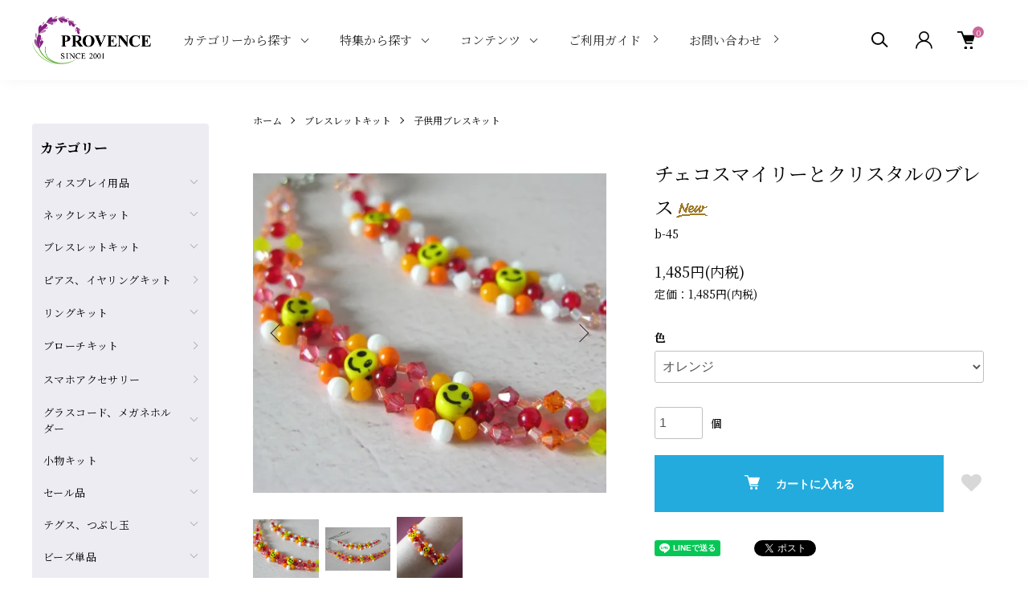

--- FILE ---
content_type: text/html; charset=EUC-JP
request_url: https://provence-beads.com/?pid=167912254
body_size: 18258
content:
<!DOCTYPE html PUBLIC "-//W3C//DTD XHTML 1.0 Transitional//EN" "http://www.w3.org/TR/xhtml1/DTD/xhtml1-transitional.dtd">
<html xmlns:og="http://ogp.me/ns#" xmlns:fb="http://www.facebook.com/2008/fbml" xmlns:mixi="http://mixi-platform.com/ns#" xmlns="http://www.w3.org/1999/xhtml" xml:lang="ja" lang="ja" dir="ltr">
<head>
<meta http-equiv="content-type" content="text/html; charset=euc-jp" />
<meta http-equiv="X-UA-Compatible" content="IE=edge,chrome=1" />
<meta name="viewport" content="width=device-width,initial-scale=1">
<title>ビーズアクセサリ-子供用ブレスレットキットの販売</title>
<meta name="Keywords" content="ビーズアクセサリーキット、子供用ブレスレットキット通販" />
<meta name="Description" content="チェコガラスのスマイリーを丸いカラフルなチェコガラスで囲んだブレスです" />
<meta name="Author" content="" />
<meta name="Copyright" content="PROVENCE" />
<meta http-equiv="content-style-type" content="text/css" />
<meta http-equiv="content-script-type" content="text/javascript" />
<link rel="stylesheet" href="https://provence-beads.com/css/framework/colormekit.css" type="text/css" />
<link rel="stylesheet" href="https://provence-beads.com/css/framework/colormekit-responsive.css" type="text/css" />
<link rel="stylesheet" href="https://img07.shop-pro.jp/PA01388/056/css/7/index.css?cmsp_timestamp=20230117142811" type="text/css" />
<link rel="stylesheet" href="https://img07.shop-pro.jp/PA01388/056/css/7/product.css?cmsp_timestamp=20230117142811" type="text/css" />

<link rel="alternate" type="application/rss+xml" title="rss" href="https://provence-beads.com/?mode=rss" />
<link rel="alternate" media="handheld" type="text/html" href="https://provence-beads.com/?prid=167912254" />
<link rel="shortcut icon" href="https://img07.shop-pro.jp/PA01388/056/favicon.ico?cmsp_timestamp=20251020103526" />
<script type="text/javascript" src="//ajax.googleapis.com/ajax/libs/jquery/1.7.2/jquery.min.js" ></script>
<meta property="og:title" content="ビーズアクセサリ-子供用ブレスレットキットの販売" />
<meta property="og:description" content="チェコガラスのスマイリーを丸いカラフルなチェコガラスで囲んだブレスです" />
<meta property="og:url" content="https://provence-beads.com?pid=167912254" />
<meta property="og:site_name" content="PROVENCE" />
<meta property="og:image" content="https://img07.shop-pro.jp/PA01388/056/product/167912254.jpg?cmsp_timestamp=20220425103253"/>
<meta property="og:type" content="product" />
<meta property="product:price:amount" content="1485" />
<meta property="product:price:currency" content="JPY" />
<meta property="product:product_link" content="https://provence-beads.com?pid=167912254" />
<!--Googlefont-->
<link rel="preconnect" href="https://fonts.googleapis.com">
<link rel="preconnect" href="https://fonts.gstatic.com" crossorigin>
<link href="https://fonts.googleapis.com/css2?family=Noto+Serif+JP:wght@400;600;700&family=Prata&display=swap" rel="stylesheet">
<script>
  var Colorme = {"page":"product","shop":{"account_id":"PA01388056","title":"PROVENCE"},"basket":{"total_price":0,"items":[]},"customer":{"id":null},"inventory_control":"option","product":{"shop_uid":"PA01388056","id":167912254,"name":"\u30c1\u30a7\u30b3\u30b9\u30de\u30a4\u30ea\u30fc\u3068\u30af\u30ea\u30b9\u30bf\u30eb\u306e\u30d6\u30ec\u30b9","model_number":"b-45","stock_num":30,"sales_price":1485,"sales_price_including_tax":1485,"variants":[{"id":1,"option1_value":"\u30aa\u30ec\u30f3\u30b8","option2_value":"","title":"\u30aa\u30ec\u30f3\u30b8","model_number":"","stock_num":15,"option_price":1485,"option_price_including_tax":1485,"option_members_price":1485,"option_members_price_including_tax":1485},{"id":2,"option1_value":"\u30db\u30ef\u30a4\u30c8","option2_value":"","title":"\u30db\u30ef\u30a4\u30c8","model_number":"","stock_num":15,"option_price":1485,"option_price_including_tax":1485,"option_members_price":1485,"option_members_price_including_tax":1485}],"category":{"id_big":2302075,"id_small":2},"groups":[{"id":1920485},{"id":1667424},{"id":1667222}],"members_price":1485,"members_price_including_tax":1485}};

  (function() {
    function insertScriptTags() {
      var scriptTagDetails = [{"src":"https:\/\/welcome-coupon.colorme.app\/js\/coupon.js?account_id=PA01388056","integrity":null}];
      var entry = document.getElementsByTagName('script')[0];

      scriptTagDetails.forEach(function(tagDetail) {
        var script = document.createElement('script');

        script.type = 'text/javascript';
        script.src = tagDetail.src;
        script.async = true;

        if( tagDetail.integrity ) {
          script.integrity = tagDetail.integrity;
          script.setAttribute('crossorigin', 'anonymous');
        }

        entry.parentNode.insertBefore(script, entry);
      })
    }

    window.addEventListener('load', insertScriptTags, false);
  })();
</script>
<script async src="https://zen.one/analytics.js"></script>
</head>
<body>
<meta name="colorme-acc-payload" content="?st=1&pt=10029&ut=167912254&at=PA01388056&v=20260117213535&re=&cn=20eabc60838b0a096e436451aebb60e5" width="1" height="1" alt="" /><script>!function(){"use strict";Array.prototype.slice.call(document.getElementsByTagName("script")).filter((function(t){return t.src&&t.src.match(new RegExp("dist/acc-track.js$"))})).forEach((function(t){return document.body.removeChild(t)})),function t(c){var r=arguments.length>1&&void 0!==arguments[1]?arguments[1]:0;if(!(r>=c.length)){var e=document.createElement("script");e.onerror=function(){return t(c,r+1)},e.src="https://"+c[r]+"/dist/acc-track.js?rev=3",document.body.appendChild(e)}}(["acclog001.shop-pro.jp","acclog002.shop-pro.jp"])}();</script><script src="https://img.shop-pro.jp/tmpl_js/86/jquery.tile.js"></script>
<script src="https://img.shop-pro.jp/tmpl_js/86/jquery.skOuterClick.js"></script>



<div class="l-header is-product" id="js-header-scroll">
	<div class="l-header-main">
		<div class="l-header-main__in">
			<div class="l-header-logo">
				<h1 class="l-header-logo__img">
					<a class="l-header-logo__txt" href="./">
						<img src="https://img07.shop-pro.jp/PA01388/056/PA01388056.png?cmsp_timestamp=20251020103526" alt="PROVENCE" />
					</a>
				</h1>
			</div>
			<div class="l-sp-header-cart-btn">
								<a href="https://provence-beads.com/cart/proxy/basket?shop_id=PA01388056&shop_domain=provence-beads.com" class="l-sp-header-cart-btn__link">
					<img src="https://img.shop-pro.jp/tmpl_img/87/icon-cart.svg" alt="カートを見る" />
					<span class="l-sp-header-cart-btn__count">
						0
					</span>
				</a>
							</div>
			<button class="l-menu-btn js-navi-open" aria-label="メニュー">
				<span></span>
				<span></span>
			</button>
		</div>

		<div class="l-main-navi">
			<div class="l-main-navi__overlay js-navi-close"></div>
			<div class="l-sp-header-search">
				<form action="https://provence-beads.com/" method="GET" class="l-sp-header-search__form">
					<input type="hidden" name="mode" value="srh" />
					<div class="l-sp-header-search__input">
						<input type="text" name="keyword" placeholder="商品検索" />
					</div>
					<button class="l-sp-header-search__submit" type="submit">
						<img src="https://img.shop-pro.jp/tmpl_img/87/icon-search.svg" alt="送信" />
					</button>
				</form>
			</div>
			<ul class="l-main-navi-list">
								<li class="l-main-navi-list__item">
					<button class="l-main-navi-list__link js-toggle-btn">
						カテゴリーから探す
					</button>
					<div class="l-dropdown-menu js-toggle-contents">
						<div class="u-container">
							<ul class="l-dropdown-menu-list">
																<li class="l-dropdown-menu-list__item">
									<a class="l-dropdown-menu-list__link" href="https://provence-beads.com/?mode=cate&cbid=2506768&csid=0">ディスプレイ用品</a>
								</li>
																<li class="l-dropdown-menu-list__item">
									<a class="l-dropdown-menu-list__link" href="https://provence-beads.com/?mode=cate&cbid=2302070&csid=0">ネックレスキット</a>
								</li>
																<li class="l-dropdown-menu-list__item">
									<a class="l-dropdown-menu-list__link" href="https://provence-beads.com/?mode=cate&cbid=2302075&csid=0">ブレスレットキット</a>
								</li>
																<li class="l-dropdown-menu-list__item">
									<a class="l-dropdown-menu-list__link" href="https://provence-beads.com/?mode=cate&cbid=2302077&csid=0">ピアス、イヤリングキット</a>
								</li>
																<li class="l-dropdown-menu-list__item">
									<a class="l-dropdown-menu-list__link" href="https://provence-beads.com/?mode=cate&cbid=2302078&csid=0">リングキット</a>
								</li>
																<li class="l-dropdown-menu-list__item">
									<a class="l-dropdown-menu-list__link" href="https://provence-beads.com/?mode=cate&cbid=2302083&csid=0">ブローチキット</a>
								</li>
																<li class="l-dropdown-menu-list__item">
									<a class="l-dropdown-menu-list__link" href="https://provence-beads.com/?mode=cate&cbid=2863715&csid=0">スマホアクセサリー</a>
								</li>
																<li class="l-dropdown-menu-list__item">
									<a class="l-dropdown-menu-list__link" href="https://provence-beads.com/?mode=cate&cbid=2443093&csid=0">グラスコード、メガネホルダー</a>
								</li>
																<li class="l-dropdown-menu-list__item">
									<a class="l-dropdown-menu-list__link" href="https://provence-beads.com/?mode=cate&cbid=2302085&csid=0">小物キット</a>
								</li>
																<li class="l-dropdown-menu-list__item">
									<a class="l-dropdown-menu-list__link" href="https://provence-beads.com/?mode=cate&cbid=2328541&csid=0">セール品</a>
								</li>
																<li class="l-dropdown-menu-list__item">
									<a class="l-dropdown-menu-list__link" href="https://provence-beads.com/?mode=cate&cbid=2447485&csid=0">テグス、つぶし玉</a>
								</li>
																<li class="l-dropdown-menu-list__item">
									<a class="l-dropdown-menu-list__link" href="https://provence-beads.com/?mode=cate&cbid=2462604&csid=0">ビーズ単品</a>
								</li>
															</ul>
						</div>
					</div>
				</li>
												<li class="l-main-navi-list__item">
					<button class="l-main-navi-list__link js-toggle-btn">
						特集から探す
					</button>
					<div class="l-dropdown-menu js-toggle-contents">
						<div class="u-container">
							<ul class="l-dropdown-menu-list">
																<li class="l-dropdown-menu-list__item">
									<a class="l-dropdown-menu-list__link" href="https://provence-beads.com/?mode=grp&gid=2687947">再入荷,セール品追加</a>
								</li>
																<li class="l-dropdown-menu-list__item">
									<a class="l-dropdown-menu-list__link" href="https://provence-beads.com/?mode=grp&gid=1667232">【テクニック別】ビーズキット　初心者、中級者、上級者</a>
								</li>
																<li class="l-dropdown-menu-list__item">
									<a class="l-dropdown-menu-list__link" href="https://provence-beads.com/?mode=grp&gid=1667245">【色別】ビーズキット　黒・金・パステル・夏色・濃紺・白＆銀・濃紫</a>
								</li>
																<li class="l-dropdown-menu-list__item">
									<a class="l-dropdown-menu-list__link" href="https://provence-beads.com/?mode=grp&gid=1667220">フォーマルに使えるビーズキット</a>
								</li>
																<li class="l-dropdown-menu-list__item">
									<a class="l-dropdown-menu-list__link" href="https://provence-beads.com/?mode=grp&gid=1667219">ヴィンテージビーズを使ったビーズキット</a>
								</li>
																<li class="l-dropdown-menu-list__item">
									<a class="l-dropdown-menu-list__link" href="https://provence-beads.com/?mode=grp&gid=1667222">子供が一人で作れるビーズキット</a>
								</li>
																<li class="l-dropdown-menu-list__item">
									<a class="l-dropdown-menu-list__link" href="https://provence-beads.com/?mode=grp&gid=1667225">ミンクファーを使ったビーズキット</a>
								</li>
															</ul>
						</div>
					</div>
				</li>
												<li class="l-main-navi-list__item">
					<button class="l-main-navi-list__link js-toggle-btn">
						コンテンツ
					</button>
					<div class="l-dropdown-menu js-toggle-contents">
						<div class="u-container">
							<ul class="l-dropdown-menu-list">
																<li class="l-dropdown-menu-list__item">
									<a class="l-dropdown-menu-list__link" href="https://provence-beads.com/?mode=f1">大口注文について</a>
								</li>
																<li class="l-dropdown-menu-list__item">
									<a class="l-dropdown-menu-list__link" href="https://provence-beads.com/?mode=f3">お買いもの方法</a>
								</li>
																<li class="l-dropdown-menu-list__item">
									<a class="l-dropdown-menu-list__link" href="https://provence-beads.com/?mode=f4">当店のビーズキットとレシピについて</a>
								</li>
																<li class="l-dropdown-menu-list__item">
									<a class="l-dropdown-menu-list__link" href="https://provence-beads.com/?mode=f5">旧サイトのお客様へお知らせ</a>
								</li>
																<li class="l-dropdown-menu-list__item">
									<a class="l-dropdown-menu-list__link" href="https://provence-beads.com/?mode=f6">掲載メディア</a>
								</li>
																<li class="l-dropdown-menu-list__item">
									<a class="l-dropdown-menu-list__link" href="https://provence-beads.com/?mode=f8">完成品販売について</a>
								</li>
																<li class="l-dropdown-menu-list__item">
									<a class="l-dropdown-menu-list__link" href="https://provence-beads.com/?mode=f9">メルマガ登録、解除</a>
								</li>
																<li class="l-dropdown-menu-list__item">
									<a class="l-dropdown-menu-list__link" href="https://provence-beads.com/?mode=f17">無料レシピ</a>
								</li>
															</ul>
						</div>
					</div>
				</li>
				        <li class="l-main-navi-list__item">
          <button type="“button”" class="l-main-navi-list__link reverse" onclick="location.href='https://provence-beads.com/?mode=sk'">
            ご利用ガイド
          </button>
        </li>
        <li class="l-main-navi-list__item">
          <button type="“button”" class="l-main-navi-list__link reverse" onclick="location.href='https://provence-beads.shop-pro.jp/customer/inquiries/new'">
            お問い合わせ
          </button>
        </li>
			</ul>

			<div class="l-header-help">
				<div class="l-header-search">
					<button class="l-header-search__btn l-header-help__btn js-search-btn" type="button">
						<img src="https://img.shop-pro.jp/tmpl_img/87/icon-search.svg" alt="検索" />
					</button>
					<div class="l-header-search__contents js-search-contents">
						<div class="l-header-search__overlay"></div>
						<form action="https://provence-beads.com/" method="GET" class="l-header-search__form">
							<input type="hidden" name="mode" value="srh" />
							<div class="l-header-search__input">
								<input type="text" name="keyword" placeholder="商品検索" />
							</div>
							<button class="l-header-search__submit" type="submit">
								<img src="https://img.shop-pro.jp/tmpl_img/87/icon-search.svg" alt="送信" />
							</button>
						</form>
					</div>
				</div>
				<div class="l-header-account">
					<button class="l-header-account__btn l-header-help__btn js-toggle-btn">
						<img src="https://img.shop-pro.jp/tmpl_img/87/icon-user.svg" alt="アカウント" />
					</button>
					<div class="l-dropdown-menu js-toggle-contents">
						<div class="u-container">
							<ul class="l-header-account-list">
								<li class="l-header-account-list__item">
									<a class="l-header-account-list__link" href="https://provence-beads.com/?mode=myaccount">マイアカウント</a>
								</li>
															</ul>
						</div>
					</div>
				</div>
				<div class="l-header-cart">
										<a href="https://provence-beads.com/cart/proxy/basket?shop_id=PA01388056&shop_domain=provence-beads.com" class="l-header-cart-btn">
						<img src="https://img.shop-pro.jp/tmpl_img/87/icon-cart.svg" alt="カートを見る" />
						<span class="l-header-cart-btn__count">
							0
						</span>
					</a>
									</div>
			</div>


			<div class="l-sp-header-help">
				<div class="l-sp-header-help-box">
					<h3 class="l-sp-header-help__ttl">
						アカウント
					</h3>
					<ul class="l-sp-header-help-list">
						<li class="l-sp-header-help-list__item">
							<a class="l-sp-header-help-list__link" href="https://provence-beads.com/?mode=myaccount">マイアカウント</a>
						</li>
												<li class="l-sp-header-help-list__item">
							<a class="l-sp-header-help-list__link" href="https://provence-beads.com/cart/proxy/basket?shop_id=PA01388056&shop_domain=provence-beads.com"></a>
						</li>
					</ul>
				</div>
				<div class="l-sp-header-help-box">
					<h3 class="l-sp-header-help__ttl">
						ショッピングガイド
					</h3>
					<ul class="l-sp-header-help-list">
						<li class="l-sp-header-help-list__item">
							<a class="l-sp-header-help-list__link" href="https://provence-beads.com/?mode=sk">配送・送料について</a>
						</li>
						<li class="l-sp-header-help-list__item">
							<a class="l-sp-header-help-list__link" href="https://provence-beads.com/?mode=sk#return">返品について</a>
						</li>
						<li class="l-sp-header-help-list__item">
							<a class="l-sp-header-help-list__link" href="https://provence-beads.com/?mode=sk#payment">お支払い方法について</a>
						</li>
						<li class="l-sp-header-help-list__item">
							<a class="l-sp-header-help-list__link" href="https://provence-beads.com/?mode=sk#info">特定商取引法に基づく表記</a>
						</li>
						<li class="l-sp-header-help-list__item">
							<a class="l-sp-header-help-list__link" href="https://provence-beads.com/?mode=privacy">プライバシーポリシー</a>
						</li>
						<li class="l-sp-header-help-list__item">
							<a class="l-sp-header-help-list__link" href="https://provence-beads.shop-pro.jp/customer/inquiries/new">お問い合わせ</a>
						</li>
					</ul>
				</div>

				<ul class="l-sp-header-sns-list">
										<li class="l-sp-header-sns-list__item">
						<a href="https://instagram.com/provence_accessories" target="_blank">
							<img src="https://img07.shop-pro.jp/PA01388/056/etc/Instagram_icon.png?cmsp_timestamp=20221020082004" alt="">
						</a>
					</li>
																								</ul>

			</div>

		</div>

		<div class="l-sp-main-navi__overlay"></div>

	</div>
</div>


<div class="l-contents-wrap u-container">

<div class="l-main product">
  <link href="https://img.shop-pro.jp/tmpl_js/86/slick.css" rel="stylesheet" type="text/css">
<link href="https://img.shop-pro.jp/tmpl_js/86/slick-theme.css" rel="stylesheet" type="text/css">

<div class="p-product main_column">
  
  <div class="c-breadcrumbs u-container">
    <ul class="c-breadcrumbs-list">
      <li class="c-breadcrumbs-list__item">
        <a href="./">
          ホーム
        </a>
      </li>
            <li class="c-breadcrumbs-list__item">
        <a href="?mode=cate&cbid=2302075&csid=0">
          ブレスレットキット
        </a>
      </li>
                  <li class="c-breadcrumbs-list__item">
        <a href="?mode=cate&cbid=2302075&csid=2">
          子供用ブレスキット
        </a>
      </li>
          </ul>
  </div>
  
    <div class="p-product u-container">
    <form name="product_form" method="post" action="https://provence-beads.com/cart/proxy/basket/items/add">
      <div class="p-product-main">
        
        <div class="p-product-img">
          <div class="p-product-img__main js-images-slider">
            <div class="p-product-img__main-item">
                            <img src="https://img07.shop-pro.jp/PA01388/056/product/167912254.jpg?cmsp_timestamp=20220425103253" alt="" />
                          </div>
                                                    <div class="p-product-img__main-item">
                <img src="https://img07.shop-pro.jp/PA01388/056/product/167912254_o1.jpg?cmsp_timestamp=20220425103219" alt="" />
              </div>
                                                      <div class="p-product-img__main-item">
                <img src="https://img07.shop-pro.jp/PA01388/056/product/167912254_o2.jpg?cmsp_timestamp=20220425103253" alt="" />
              </div>
                                                                                                                                                                                                                                                                                                                                                                                                                                                                                                                                                                                                                                                                                                                                                                                                                                                                                                                                                                                                                                                                                                                                                                                                                                                                                                                      </div>
                    <div class="p-product-img__thumb">
            <div class="u-overflow-slide">
              <ul class="p-product-thumb-list">
                                <li class="p-product-thumb-list__item">
                  <div class="p-product-thumb-list__img">
                    <img src="https://img07.shop-pro.jp/PA01388/056/product/167912254.jpg?cmsp_timestamp=20220425103253" alt="" />
                  </div>
                </li>
                                                                    <li class="p-product-thumb-list__item">
                    <div class="p-product-thumb-list__img">
                      <img src="https://img07.shop-pro.jp/PA01388/056/product/167912254_o1.jpg?cmsp_timestamp=20220425103219" alt="" />
                    </div>
                  </li>
                                                                      <li class="p-product-thumb-list__item">
                    <div class="p-product-thumb-list__img">
                      <img src="https://img07.shop-pro.jp/PA01388/056/product/167912254_o2.jpg?cmsp_timestamp=20220425103253" alt="" />
                    </div>
                  </li>
                                                                                                                                                                                                                                                                                                                                                                                                                                                                                                                                                                                                                                                                                                                                                                                                                                                                                                                                                                                                                                                                                                                                                                                                                                                                                                                                                                                                                                                                                                                                                                                                                                                                                                              </ul>
            </div>
          </div>
                  </div>
        
        
        <div class="p-product-info">
          <h2 class="p-product-info__ttl">
            チェコスマイリーとクリスタルのブレス<img class='new_mark_img2' src='https://img.shop-pro.jp/img/new/icons14.gif' style='border:none;display:inline;margin:0px;padding:0px;width:auto;' />
          </h2>
          
          <div class="p-product-info__id">
            b-45
          </div>
          
          
          <div class="p-product-price">
                        <div class="p-product-price__sell">
              1,485円(内税)
            </div>
                                                <div class="p-product-price__list-price">
              定価：1,485円(内税)
            </div>
                      </div>
          
          
                    <div class="p-product-option">
                                    <div class="p-product-option-select">
                            <div class="p-product-option-select__box">
                <div class="p-product-option-select__ttl">
                  色
                </div>
                <select name="option1" class="product_cart_select">
                  <option label="オレンジ" value="79930392,0">オレンジ</option>
<option label="ホワイト" value="79930392,1">ホワイト</option>

                </select>
              </div>
                          </div>
                      </div>
                    
          
                    
          
          <div class="p-product-form">
                        <div class="p-product-form-stock">
              <div class="p-product-form-stock__input">
                <input type="text" name="product_num" value="1" />
                <span class="p-product-form-stock__unit">個</span>
              </div>
                          </div>
                        <div class="p-product-form-btn">
              <div class="p-product-form-btn__cart">
                                                <div class="disable_cartin">
                    <button class="c-btn-cart" type="submit">
                      <i class="c-icon-cart"></i>カートに入れる
                    </button>
                  </div>
                                <p class="p-product-form__error-message stock_error"></p>
                                            </div>
							<div class="p-product-form-btn__favorite">
								<button type="button" class="p-product-form-btn__favorite-btn"  data-favorite-button-selector="DOMSelector" data-product-id="167912254" data-added-class="is-added">
									<svg role="img" aria-hidden="true"><use xlink:href="#heart"></use></svg>
								</button>
							</div>
            </div>
          </div>
          
          
          <ul class="p-product-sns-list">
            <li class="p-product-sns-list__item">
              <div class="line-it-button" data-lang="ja" data-type="share-a" data-ver="3"
                         data-color="default" data-size="small" data-count="false" style="display: none;"></div>
                       <script src="https://www.line-website.com/social-plugins/js/thirdparty/loader.min.js" async="async" defer="defer"></script>
            </li>
            <li class="p-product-sns-list__item">
              
            </li>
            <li class="p-product-sns-list__item">
              <a href="https://twitter.com/share" class="twitter-share-button" data-url="https://provence-beads.com/?pid=167912254" data-text="" data-lang="ja" >ツイート</a>
<script charset="utf-8">!function(d,s,id){var js,fjs=d.getElementsByTagName(s)[0],p=/^http:/.test(d.location)?'http':'https';if(!d.getElementById(id)){js=d.createElement(s);js.id=id;js.src=p+'://platform.twitter.com/widgets.js';fjs.parentNode.insertBefore(js,fjs);}}(document, 'script', 'twitter-wjs');</script>
            </li>
          </ul>
          
          <ul class="p-product-link-list">
            <li class="p-product-link-list__item">
              <a href="https://provence-beads.com/?mode=sk#return">返品について</a>
            </li>
            <li class="p-product-link-list__item">
              <a href="https://provence-beads.com/?mode=sk#info">特定商取引法に基づく表記</a>
            </li>
                        <li class="p-product-link-list__item">
              <a href="javascript:gf_OpenNewWindow('?mode=opt&pid=167912254','option','width=600:height=500');">オプションの値段詳細</a>
            </li>
                        <li class="p-product-link-list__item">
              <a href="https://provence-beads.shop-pro.jp/customer/products/167912254/inquiries/new">この商品について問い合わせる</a>
            </li>
            <li class="p-product-link-list__item">
              <a href="https://provence-beads.com/?mode=cate&cbid=2302075&csid=2">買い物を続ける</a>
            </li>
          </ul>
        </div>
      </div>
      
      <div class="p-product-detail">
        
        <div class="p-product-explain">
          <h3 class="p-product__ttl">
            商品説明
          </h3>
          <div class="p-product-explain__body">
            5月31日まで10％引きです。<br />
<br />
チェコガラスのスマイリーを丸いカラフルなチェコガラスで囲んだブレスです。<br />
<br />
間や手首回りにはクリスタルと六角ビーズを編み込みますが、丸小より穴が大きいので通しやすいです。<br />
*ホワイトはヴィンテージの六角ビーズです。<br />
<br />
大人用としても着けていただけます。<br />
<br />
オレンジはクリスタルも鮮やかな色を使い、ホワイトは少し抑えめの色合いになっています。<br />
<br />
長さは17ｃｍ＋アジャスター5，5ｃｍ<br />
<br />
 小学校低学年以上の方から大人まで(大人用ができる分が入っています）<br />
◆こちらの商品にはテグスは入っていません。２号テグスは別売りです。<br />
◆必要な工具　　平ペンチ,アクセサリー用ボンド<br />
◆難易度　★★☆☆☆<br />
  ◆完成品￥2500（メールでご注文ください）<br />

          </div>
        </div>
        
        <div class="p-product-other">
          
                    
          
                    
        </div>
      </div>
      <input type="hidden" name="user_hash" value="0a34261a80b013bcdc690b6bc0fc70f7"><input type="hidden" name="members_hash" value="0a34261a80b013bcdc690b6bc0fc70f7"><input type="hidden" name="shop_id" value="PA01388056"><input type="hidden" name="product_id" value="167912254"><input type="hidden" name="members_id" value=""><input type="hidden" name="back_url" value="https://provence-beads.com/?pid=167912254"><input type="hidden" name="reference_token" value="ecf4112aacb743d4860138624add7f97"><input type="hidden" name="shop_domain" value="provence-beads.com">
    </form>
  </div>

<script src="https://img.shop-pro.jp/tmpl_js/86/slick.min.js"></script>

<script type="text/javascript">
$(document).on("ready", function() {
  var slider = ".js-images-slider";
  var thumbnailItem = ".p-product-thumb-list__item";

  $(thumbnailItem).each(function() {
    var index = $(thumbnailItem).index(this);
    $(this).attr("data-index",index);
  });

  $(slider).on('init',function(slick) {
    var index = $(".slide-item.slick-slide.slick-current").attr("data-slick-index");
    $(thumbnailItem+'[data-index="'+index+'"]').addClass("is-current");
  });

  $(slider).slick( {
    autoplay: false,
    arrows: true,
    infinite: true
  });

  $(thumbnailItem).on('click',function() {
    var index = $(this).attr("data-index");
    $(slider).slick("slickGoTo",index,false);
  });

  $(slider).on('beforeChange',function(event,slick, currentSlide,nextSlide){
    $(thumbnailItem).each(function() {
      $(this).removeClass("is-current");
    });
    $(thumbnailItem+'[data-index="'+nextSlide+'"]').addClass("is-current");
  });
});
</script></div>


<div class="l-contents-side">
    
            <div class="l-side-navi">
      <h3 class="l-side-navi__ttl">
        カテゴリー
      </h3>
      <ul class="l-side-navi-list">
                <li class="l-side-navi-list__item">
                      <button class="l-side-navi-list__link side_toggle_btn_js">
              ディスプレイ用品
            </button>
                                        <ul class="l-side-navi-sub-list js-toggle-contents">
            <li class="l-side-navi-sub-list__item">
              <a href="https://provence-beads.com/?mode=cate&cbid=2506768&csid=0" class="l-side-navi-sub-list__link">
                全てのディスプレイ用品
              </a>
            </li>
                        <li class="l-side-navi-sub-list__item">
              <a href="https://provence-beads.com/?mode=cate&cbid=2506768&csid=1" class="l-side-navi-sub-list__link">
                ネックレススタンド
              </a>
            </li>
                                          <li class="l-side-navi-sub-list__item">
              <a href="https://provence-beads.com/?mode=cate&cbid=2506768&csid=2" class="l-side-navi-sub-list__link">
                ブレスレットスタンド
              </a>
            </li>
                                          <li class="l-side-navi-sub-list__item">
              <a href="https://provence-beads.com/?mode=cate&cbid=2506768&csid=3" class="l-side-navi-sub-list__link">
                ピアススタンド
              </a>
            </li>
                                          <li class="l-side-navi-sub-list__item">
              <a href="https://provence-beads.com/?mode=cate&cbid=2506768&csid=4" class="l-side-navi-sub-list__link">
                リングスタンド
              </a>
            </li>
                                          <li class="l-side-navi-sub-list__item">
              <a href="https://provence-beads.com/?mode=cate&cbid=2506768&csid=5" class="l-side-navi-sub-list__link">
                収納バック、ピアスケース
              </a>
            </li>
                                          <li class="l-side-navi-sub-list__item">
              <a href="https://provence-beads.com/?mode=cate&cbid=2506768&csid=6" class="l-side-navi-sub-list__link">
                イヤリング（ピアス）カード
              </a>
            </li>
                    </ul>
                            </li>
                <li class="l-side-navi-list__item">
                      <button class="l-side-navi-list__link side_toggle_btn_js">
              ネックレスキット
            </button>
                                        <ul class="l-side-navi-sub-list js-toggle-contents">
            <li class="l-side-navi-sub-list__item">
              <a href="https://provence-beads.com/?mode=cate&cbid=2302070&csid=0" class="l-side-navi-sub-list__link">
                全てのネックレスキット
              </a>
            </li>
                        <li class="l-side-navi-sub-list__item">
              <a href="https://provence-beads.com/?mode=cate&cbid=2302070&csid=2" class="l-side-navi-sub-list__link">
                ネックレスキット
              </a>
            </li>
                                          <li class="l-side-navi-sub-list__item">
              <a href="https://provence-beads.com/?mode=cate&cbid=2302070&csid=1" class="l-side-navi-sub-list__link">
                ロングネックレスキット
              </a>
            </li>
                                          <li class="l-side-navi-sub-list__item">
              <a href="https://provence-beads.com/?mode=cate&cbid=2302070&csid=3" class="l-side-navi-sub-list__link">
                子供用ネックレスキット
              </a>
            </li>
                    </ul>
                            </li>
                <li class="l-side-navi-list__item">
                      <button class="l-side-navi-list__link side_toggle_btn_js">
              ブレスレットキット
            </button>
                                        <ul class="l-side-navi-sub-list js-toggle-contents">
            <li class="l-side-navi-sub-list__item">
              <a href="https://provence-beads.com/?mode=cate&cbid=2302075&csid=0" class="l-side-navi-sub-list__link">
                全てのブレスレットキット
              </a>
            </li>
                        <li class="l-side-navi-sub-list__item">
              <a href="https://provence-beads.com/?mode=cate&cbid=2302075&csid=1" class="l-side-navi-sub-list__link">
                ブレスレットキット
              </a>
            </li>
                                          <li class="l-side-navi-sub-list__item">
              <a href="https://provence-beads.com/?mode=cate&cbid=2302075&csid=2" class="l-side-navi-sub-list__link">
                子供用ブレスキット
              </a>
            </li>
                    </ul>
                            </li>
                <li class="l-side-navi-list__item">
                      <a href="https://provence-beads.com/?mode=cate&cbid=2302077&csid=0" class="l-side-navi-list__link is-link">
              ピアス、イヤリングキット
            </a>
                            </li>
                <li class="l-side-navi-list__item">
                      <button class="l-side-navi-list__link side_toggle_btn_js">
              リングキット
            </button>
                                        <ul class="l-side-navi-sub-list js-toggle-contents">
            <li class="l-side-navi-sub-list__item">
              <a href="https://provence-beads.com/?mode=cate&cbid=2302078&csid=0" class="l-side-navi-sub-list__link">
                全てのリングキット
              </a>
            </li>
                        <li class="l-side-navi-sub-list__item">
              <a href="https://provence-beads.com/?mode=cate&cbid=2302078&csid=1" class="l-side-navi-sub-list__link">
                リングキット
              </a>
            </li>
                                          <li class="l-side-navi-sub-list__item">
              <a href="https://provence-beads.com/?mode=cate&cbid=2302078&csid=2" class="l-side-navi-sub-list__link">
                子供用リングキット
              </a>
            </li>
                    </ul>
                            </li>
                <li class="l-side-navi-list__item">
                      <a href="https://provence-beads.com/?mode=cate&cbid=2302083&csid=0" class="l-side-navi-list__link is-link">
              ブローチキット
            </a>
                            </li>
                <li class="l-side-navi-list__item">
                      <a href="https://provence-beads.com/?mode=cate&cbid=2863715&csid=0" class="l-side-navi-list__link is-link">
              スマホアクセサリー
            </a>
                            </li>
                <li class="l-side-navi-list__item">
                      <button class="l-side-navi-list__link side_toggle_btn_js">
              グラスコード、メガネホルダー
            </button>
                                        <ul class="l-side-navi-sub-list js-toggle-contents">
            <li class="l-side-navi-sub-list__item">
              <a href="https://provence-beads.com/?mode=cate&cbid=2443093&csid=0" class="l-side-navi-sub-list__link">
                全てのグラスコード、メガネホルダー
              </a>
            </li>
                        <li class="l-side-navi-sub-list__item">
              <a href="https://provence-beads.com/?mode=cate&cbid=2443093&csid=1" class="l-side-navi-sub-list__link">
                グラスコード
              </a>
            </li>
                                          <li class="l-side-navi-sub-list__item">
              <a href="https://provence-beads.com/?mode=cate&cbid=2443093&csid=2" class="l-side-navi-sub-list__link">
                メガネホルダー
              </a>
            </li>
                    </ul>
                            </li>
                <li class="l-side-navi-list__item">
                      <button class="l-side-navi-list__link side_toggle_btn_js">
              小物キット
            </button>
                                        <ul class="l-side-navi-sub-list js-toggle-contents">
            <li class="l-side-navi-sub-list__item">
              <a href="https://provence-beads.com/?mode=cate&cbid=2302085&csid=0" class="l-side-navi-sub-list__link">
                全ての小物キット
              </a>
            </li>
                        <li class="l-side-navi-sub-list__item">
              <a href="https://provence-beads.com/?mode=cate&cbid=2302085&csid=5" class="l-side-navi-sub-list__link">
                チャーム
              </a>
            </li>
                                          <li class="l-side-navi-sub-list__item">
              <a href="https://provence-beads.com/?mode=cate&cbid=2302085&csid=6" class="l-side-navi-sub-list__link">
                ストラップ
              </a>
            </li>
                                          <li class="l-side-navi-sub-list__item">
              <a href="https://provence-beads.com/?mode=cate&cbid=2302085&csid=2" class="l-side-navi-sub-list__link">
                子供用小物キット
              </a>
            </li>
                                          <li class="l-side-navi-sub-list__item">
              <a href="https://provence-beads.com/?mode=cate&cbid=2302085&csid=4" class="l-side-navi-sub-list__link">
                ヘア小物
              </a>
            </li>
                                          <li class="l-side-navi-sub-list__item">
              <a href="https://provence-beads.com/?mode=cate&cbid=2302085&csid=1" class="l-side-navi-sub-list__link">
                その他の小物キット
              </a>
            </li>
                    </ul>
                            </li>
                <li class="l-side-navi-list__item">
                      <button class="l-side-navi-list__link side_toggle_btn_js">
              セール品
            </button>
                                        <ul class="l-side-navi-sub-list js-toggle-contents">
            <li class="l-side-navi-sub-list__item">
              <a href="https://provence-beads.com/?mode=cate&cbid=2328541&csid=0" class="l-side-navi-sub-list__link">
                全てのセール品
              </a>
            </li>
                        <li class="l-side-navi-sub-list__item">
              <a href="https://provence-beads.com/?mode=cate&cbid=2328541&csid=1" class="l-side-navi-sub-list__link">
                ネックレス
              </a>
            </li>
                                          <li class="l-side-navi-sub-list__item">
              <a href="https://provence-beads.com/?mode=cate&cbid=2328541&csid=2" class="l-side-navi-sub-list__link">
                ブレスレット
              </a>
            </li>
                                          <li class="l-side-navi-sub-list__item">
              <a href="https://provence-beads.com/?mode=cate&cbid=2328541&csid=3" class="l-side-navi-sub-list__link">
                リング
              </a>
            </li>
                                          <li class="l-side-navi-sub-list__item">
              <a href="https://provence-beads.com/?mode=cate&cbid=2328541&csid=4" class="l-side-navi-sub-list__link">
                ピアス、イヤリング
              </a>
            </li>
                                          <li class="l-side-navi-sub-list__item">
              <a href="https://provence-beads.com/?mode=cate&cbid=2328541&csid=5" class="l-side-navi-sub-list__link">
                小物
              </a>
            </li>
                                          <li class="l-side-navi-sub-list__item">
              <a href="https://provence-beads.com/?mode=cate&cbid=2328541&csid=7" class="l-side-navi-sub-list__link">
                ブローチ
              </a>
            </li>
                                          <li class="l-side-navi-sub-list__item">
              <a href="https://provence-beads.com/?mode=cate&cbid=2328541&csid=8" class="l-side-navi-sub-list__link">
                ディスプレイ用品
              </a>
            </li>
                    </ul>
                            </li>
                <li class="l-side-navi-list__item">
                      <button class="l-side-navi-list__link side_toggle_btn_js">
              テグス、つぶし玉
            </button>
                                        <ul class="l-side-navi-sub-list js-toggle-contents">
            <li class="l-side-navi-sub-list__item">
              <a href="https://provence-beads.com/?mode=cate&cbid=2447485&csid=0" class="l-side-navi-sub-list__link">
                全てのテグス、つぶし玉
              </a>
            </li>
                        <li class="l-side-navi-sub-list__item">
              <a href="https://provence-beads.com/?mode=cate&cbid=2447485&csid=1" class="l-side-navi-sub-list__link">
                テグス
              </a>
            </li>
                                          <li class="l-side-navi-sub-list__item">
              <a href="https://provence-beads.com/?mode=cate&cbid=2447485&csid=3" class="l-side-navi-sub-list__link">
                つぶし玉
              </a>
            </li>
                    </ul>
                            </li>
                <li class="l-side-navi-list__item">
                      <button class="l-side-navi-list__link side_toggle_btn_js">
              ビーズ単品
            </button>
                                        <ul class="l-side-navi-sub-list js-toggle-contents">
            <li class="l-side-navi-sub-list__item">
              <a href="https://provence-beads.com/?mode=cate&cbid=2462604&csid=0" class="l-side-navi-sub-list__link">
                全てのビーズ単品
              </a>
            </li>
                        <li class="l-side-navi-sub-list__item">
              <a href="https://provence-beads.com/?mode=cate&cbid=2462604&csid=1" class="l-side-navi-sub-list__link">
                チェコガラス
              </a>
            </li>
                                          <li class="l-side-navi-sub-list__item">
              <a href="https://provence-beads.com/?mode=cate&cbid=2462604&csid=2" class="l-side-navi-sub-list__link">
                メタル
              </a>
            </li>
                                          <li class="l-side-navi-sub-list__item">
              <a href="https://provence-beads.com/?mode=cate&cbid=2462604&csid=3" class="l-side-navi-sub-list__link">
                ヴィンテージ
              </a>
            </li>
                                          <li class="l-side-navi-sub-list__item">
              <a href="https://provence-beads.com/?mode=cate&cbid=2462604&csid=4" class="l-side-navi-sub-list__link">
                天然石
              </a>
            </li>
                                          <li class="l-side-navi-sub-list__item">
              <a href="https://provence-beads.com/?mode=cate&cbid=2462604&csid=5" class="l-side-navi-sub-list__link">
                他素材
              </a>
            </li>
                    </ul>
                            </li>
              </ul>
    </div>
                                                                                                    
            <div class="l-side-navi">
      <h3 class="l-side-navi__ttl">
        特集
      </h3>
      <ul class="l-side-navi-list">
            <li class="l-side-navi-list__item">
          <a href="https://provence-beads.com/?mode=grp&gid=2687947" class="l-side-navi-list__link is-link">
            再入荷,セール品追加
          </a>
        </li>
                    <li class="l-side-navi-list__item">
          <a href="https://provence-beads.com/?mode=grp&gid=1667232" class="l-side-navi-list__link is-link">
            【テクニック別】ビーズキット　初心者、中級者、上級者
          </a>
        </li>
                    <li class="l-side-navi-list__item">
          <a href="https://provence-beads.com/?mode=grp&gid=1667245" class="l-side-navi-list__link is-link">
            【色別】ビーズキット　黒・金・パステル・夏色・濃紺・白＆銀・濃紫
          </a>
        </li>
                    <li class="l-side-navi-list__item">
          <a href="https://provence-beads.com/?mode=grp&gid=1667220" class="l-side-navi-list__link is-link">
            フォーマルに使えるビーズキット
          </a>
        </li>
                    <li class="l-side-navi-list__item">
          <a href="https://provence-beads.com/?mode=grp&gid=1667219" class="l-side-navi-list__link is-link">
            ヴィンテージビーズを使ったビーズキット
          </a>
        </li>
                    <li class="l-side-navi-list__item">
          <a href="https://provence-beads.com/?mode=grp&gid=1667222" class="l-side-navi-list__link is-link">
            子供が一人で作れるビーズキット
          </a>
        </li>
                    <li class="l-side-navi-list__item">
          <a href="https://provence-beads.com/?mode=grp&gid=1667225" class="l-side-navi-list__link is-link">
            ミンクファーを使ったビーズキット
          </a>
        </li>
          </ul>
    </div>
            
                      <div class="l-side-navi">
          <h3 class="l-side-navi__ttl">
            コンテンツ
          </h3>
          <ul class="l-side-navi-list">
                <li class="l-side-navi-list__item">
            <a href="https://provence-beads.com/?mode=f1" class="l-side-navi-list__link is-link">
              大口注文について
            </a>
          </li>
                          <li class="l-side-navi-list__item">
            <a href="https://provence-beads.com/?mode=f3" class="l-side-navi-list__link is-link">
              お買いもの方法
            </a>
          </li>
                          <li class="l-side-navi-list__item">
            <a href="https://provence-beads.com/?mode=f4" class="l-side-navi-list__link is-link">
              当店のビーズキットとレシピについて
            </a>
          </li>
                          <li class="l-side-navi-list__item">
            <a href="https://provence-beads.com/?mode=f5" class="l-side-navi-list__link is-link">
              旧サイトのお客様へお知らせ
            </a>
          </li>
                          <li class="l-side-navi-list__item">
            <a href="https://provence-beads.com/?mode=f6" class="l-side-navi-list__link is-link">
              掲載メディア
            </a>
          </li>
                          <li class="l-side-navi-list__item">
            <a href="https://provence-beads.com/?mode=f8" class="l-side-navi-list__link is-link">
              完成品販売について
            </a>
          </li>
                          <li class="l-side-navi-list__item">
            <a href="https://provence-beads.com/?mode=f9" class="l-side-navi-list__link is-link">
              メルマガ登録、解除
            </a>
          </li>
                          <li class="l-side-navi-list__item">
            <a href="https://provence-beads.com/?mode=f17" class="l-side-navi-list__link is-link">
              無料レシピ
            </a>
          </li>
              </ul>
      </div>
              
    <div class="side-nav-banner-wrap">
      <ul class="side-nav-banner-list unstyled row">
        <li class="side-nav-banner-list__unit col col-md-6 col-xs-12">
          <a href="https://provence-beads.com/?mode=cate&cbid=2328541&csid=0">
            <img src="https://img07.shop-pro.jp/PA01388/056/etc/SALE_banner02.jpg?cmsp_timestamp=20221013142748" alt="">
          </a>
        </li>
        <li class="side-nav-banner-list__unit col col-md-6 col-xs-12">
          <a href="https://provence-beads.com/?mode=grp&gid=2687947">
            <img src="https://img07.shop-pro.jp/PA01388/056/etc/present_banner.jpg?cmsp_timestamp=20221019112903" alt="">
          </a>
        </li>
        <li class="side-nav-banner-list__unit col col-md-6 col-xs-12">
          <a href="https://provence-beads.com/?mode=f1">
            <img src="https://img07.shop-pro.jp/PA01388/056/etc/OOGUTI_banner.jpg?cmsp_timestamp=20221019112929" alt="">
          </a>
        </li>
      </ul>
    </div>

  </div>
</div>


<div class="l-bottom u-container">
	            <div class="p-shop-info">
    
        
    
        
    <div class="footer_banner">
      <a class="footer_banner_img" href="https://provence-beads.com/?mode=f3">
        <img src="https://img07.shop-pro.jp/PA01388/056/etc/footer_banner1.jpg?cmsp_timestamp=20221010092546" alt="ビーズキット ￥3,000 以上 お買い物で送料無料"></a>
      <a class="footer_banner_img" href="https://provence-beads.com/?mode=sk">
        <img src="https://img07.shop-pro.jp/PA01388/056/etc/footer_banner2.jpg?cmsp_timestamp=20221010092830" alt="お得にポイントGET ￥1,000毎に30ptプレゼント"></a>
      <a class="footer_banner_img" href="https://provence-beads.com/?mode=f8">
        <img src="https://img07.shop-pro.jp/PA01388/056/etc/footer_banner3.jpg?cmsp_timestamp=20221010092839" alt="完成品は会員登録すると 表示価格より10パーセントOFF"></a>
    </div>
		</div>
	
		<div class="p-shopguide u-contents-s">
    <h2 class="u-visually-hidden">
      ショッピングガイド
    </h2>
    <div class="p-shopguide-wrap">
            <div class="p-shopguide-column">
        <div class="p-shopguide-box js-matchHeight">
          <div class="p-shopguide-head">
            <div class="p-shopguide__icon">
              <img src="https://img.shop-pro.jp/tmpl_img/86/shopguide-icon-shipping.png" alt="" />
            </div>
            <h3 class="c-ttl-sub">
              SHIPPING
              <span class="c-ttl-sub__ja">配送・送料について</span>
            </h3>
          </div>
          <dl class="p-shopguide-txt">
                        <dt class="p-shopguide__ttl">
              日本郵便（ビーズ、ビーズキット、完成品）
            </dt>
            <dd class="p-shopguide__body">
                            <div class="p-shopguide__img">
                <img src="https://img07.shop-pro.jp/PA01388/056/delivery/423030.jpg?cmsp_timestamp=20250321102054" />
              </div>
                            ビーズキットの方は日本郵便を選択してください。<br />
<br />
クリックポスト(追跡あり）、少ない場合は定型外郵便でお送りいたします。<br />
<br />
ディスプレイ用品とキットを一緒にご注文の方は、クロネコヤマトを選択してください。<br />
<br />
￥３，０００以上は送料無料。<br />
<br />
￥３、０００未満の方は全国一律送料￥１５０です。<br />
<br />

            </dd>
                        <dt class="p-shopguide__ttl">
              ヤマト運輸（ディスプレイ用品）
            </dt>
            <dd class="p-shopguide__body">
                            <div class="p-shopguide__img">
                <img src="https://img07.shop-pro.jp/PA01388/056/delivery/469215.png?cmsp_timestamp=20241112163302" />
              </div>
                            ディスプレイ用品は、クロネコヤマトを選択してください。<br />
<br />
宅配便の送料は<br />
九州、北海道は￥６００<br />
沖縄　￥７００<br />
他の地域は￥５００<br />
<br />
合計￥１０，０００以上は無料です。
            </dd>
                      </dl>
        </div>
      </div>
            <div class="p-shopguide-column">
        <div class="p-shopguide-box js-matchHeight">
          <div class="p-shopguide-head">
            <div class="p-shopguide__icon">
              <img src="https://img.shop-pro.jp/tmpl_img/86/shopguide-icon-return.png" alt="" />
            </div>
            <h3 class="c-ttl-sub">
              RETURN
              <span class="c-ttl-sub__ja">返品について</span>
            </h3>
          </div>
          <dl class="p-shopguide-txt">
                        <dt class="p-shopguide__ttl">
              不良品
            </dt>
            <dd class="p-shopguide__body">
              万が一、お客様のご注文と異なる場合や、不良品がありました場合はメールでご連絡の上、ご返品ください。<br />
 初期不良の際の不良品の返品、交換時に発生する返送料は当店で負担いたします。 
            </dd>
                                    <dt class="p-shopguide__ttl">
              返品期限
            </dt>
            <dd class="p-shopguide__body">
              ビーズキットは、レシピがはいっている関係上返品不可とさせていただきます。<br />
ディスプレイ用品などは商品到着後７日以内とさせていただきます。
            </dd>
                                    <dt class="p-shopguide__ttl">
              返品送料
            </dt>
            <dd class="p-shopguide__body">
              お客様都合による返品につきましてはお客様のご負担とさせていただきます。不良品に該当する場合は当方で負担いたします。
            </dd>
                      </dl>
        </div>
      </div>
            <div class="p-shopguide-column">
        <div class="p-shopguide-box js-matchHeight">
          <div class="p-shopguide-head">
            <div class="p-shopguide__icon">
              <img src="https://img.shop-pro.jp/tmpl_img/86/shopguide-icon-payment.png" alt="" />
            </div>
            <h3 class="c-ttl-sub">
              PAYMENT
              <span class="c-ttl-sub__ja">お支払いについて</span>
            </h3>
          </div>
          <dl class="p-shopguide-txt">
                        <dt class="p-shopguide__ttl">
              クレジットカード(クロネコwebコレクト）
            </dt>
            <dd class="p-shopguide__body">
                                          <img src="https://img07.shop-pro.jp/PA01388/056/etc/pay_card.gif?cmsp_timestamp=20211031112948">
            </dd>
                        <dt class="p-shopguide__ttl">
              三井住友銀行振り込み
            </dt>
            <dd class="p-shopguide__body">
                                          
            </dd>
                        <dt class="p-shopguide__ttl">
              ゆうちょ銀行
            </dt>
            <dd class="p-shopguide__body">
                                          
            </dd>
                        <dt class="p-shopguide__ttl">
              楽天銀行振り込み
            </dt>
            <dd class="p-shopguide__body">
                                          
            </dd>
                        <dt class="p-shopguide__ttl">
              商品代引き
            </dt>
            <dd class="p-shopguide__body">
                                          １万円以上のお買い上げで代引き手数料（￥350）は無料です。<br />
<br />
カートで無料にできないので納品書で無料にいたします。<br />
<br />
クレジットの場合は代引き手数料を返金します。
            </dd>
                        <dt class="p-shopguide__ttl">
              paypay銀行振り込み
            </dt>
            <dd class="p-shopguide__body">
                                          
            </dd>
                      </dl>
        </div>
      </div>
          </div>
  </div>
  
</div>

<div class="l-footer">
  <div class="u-container">
    <div class="l-footer-main">
      <div class="l-footer-shopinfo">
        <div class="l-footer-shopinfo__logo">
          <a href="./"><img src="https://img07.shop-pro.jp/PA01388/056/PA01388056.png?cmsp_timestamp=20251020103526" alt="PROVENCE" /></a>
        </div>
        <ul class="l-footer-sns-list u-opa">
                    <li class="l-footer-sns-list__item">
            <a href="https://instagram.com/provence_accessories" target="_blank">
              <img src="https://img07.shop-pro.jp/PA01388/056/etc/Instagram_icon.png?cmsp_timestamp=20221020082004" alt="">
            </a>
          </li>
                                                  <!-- <li class="l-footer-sns-list__item">
            <a href="" target="_blank">
              <i class="icon-lg-b icon-pinterest" aria-label="pinterest"></i>
            </a>
          </li> -->
        </ul>
                <div class="l-footer-qrcode">
          <img src="https://img07.shop-pro.jp/PA01388/056/qrcode.jpg?cmsp_timestamp=20251020103526" />
        </div>
              </div>
      <div class="l-footer-navi">
        <ul class="l-footer-navi-list">
          <li class="l-footer-navi-list__item">
            <a class="l-footer-navi-list__link" href="./">
              ホーム
            </a>
          </li>
          <li class="l-footer-navi-list__item">
            <a class="l-footer-navi-list__link" href="https://provence-beads.com/?mode=sk#delivery">
              配送・送料について
            </a>
          </li>
          <li class="l-footer-navi-list__item">
            <a class="l-footer-navi-list__link" href="https://provence-beads.com/?mode=sk#return">
              返品について
            </a>
          </li>
          <li class="l-footer-navi-list__item">
            <a class="l-footer-navi-list__link" href="https://provence-beads.com/?mode=sk#payment">
              支払い方法について
            </a>
          </li>
          <li class="l-footer-navi-list__item">
            <a class="l-footer-navi-list__link" href="https://provence-beads.com/?mode=sk#info">
              特定商取引法に基づく表記
            </a>
          </li>
          <li class="l-footer-navi-list__item">
            <a class="l-footer-navi-list__link" href="https://provence-beads.com/?mode=privacy">
              プライバシーポリシー
            </a>
          </li>
        </ul>
        <ul class="l-footer-navi-list">
                    <li class="l-footer-navi-list__item">
            <a class="l-footer-navi-list__link" href="http://provencebeads.blog32.fc2.com/">
              ショップブログ
            </a>
          </li>
                    <li class="l-footer-navi-list__item">
            <a class="l-footer-navi-list__link" href="https://provence-beads.com/?tid=7&mode=f9">
              メルマガ登録・解除
            </a>
          </li>
          <li class="l-footer-navi-list__item">
            <span class="l-footer-navi-list__link">
              <a href="https://provence-beads.com/?mode=rss">RSS</a> / <a href="https://provence-beads.com/?mode=atom">ATOM</a>
            </span>
          </li>
        </ul>
        <ul class="l-footer-navi-list">
          <li class="l-footer-navi-list__item">
            <a class="l-footer-navi-list__link" href="https://provence-beads.com/?mode=myaccount">
              マイアカウント
            </a>
          </li>
                    <li class="l-footer-navi-list__item">
                        <a class="l-footer-navi-list__link" href="https://provence-beads.com/cart/proxy/basket?shop_id=PA01388056&shop_domain=provence-beads.com">
              カートを見る
            </a>
                      </li>
          <li class="l-footer-navi-list__item">
            <a class="l-footer-navi-list__link" href="https://provence-beads.shop-pro.jp/customer/inquiries/new">
              お問い合わせ
            </a>
          </li>
        </ul>
      </div>
    </div>
  </div>
</div>
<div class="l-copyright">
  <div class="l-copyright__txt">
    ビーズアクセサリー完成品＆キット400点以上<span class="l-copyright_br">輸入ディスプレイ用品</span><br>
&copy; 2001-2025 PROVENCE.
  </div>
  <div class="l-copyright__logo" style="display:none;">
    <a href="https://shop-pro.jp" target="_blank">Powered by<img src="https://img.shop-pro.jp/tmpl_img/86/powered.png" alt="カラーミーショップ" /></a>
  </div>
</div>

<script src="https://img.shop-pro.jp/tmpl_js/86/jquery.biggerlink.min.js"></script>
<script src="https://img.shop-pro.jp/tmpl_js/88/jquery.matchHeight-min.js"></script>
<script src="https://img.shop-pro.jp/tmpl_js/86/what-input.js"></script>

<script type="text/javascript">
    function smoothScroll(selector){
      jQuery("body,html").animate({
        scrollTop:jQuery(selector).offset().top
      },800,"swing");
    }
    
    function lerp(x,y,a){
      return x+(y-x)*a;
    }
    function isPC(){
      return (jQuery(window).width() > 767);
    }
    function easeOut(t,p){
      return 1-Math.pow((1-t),p);
    }
    function clamp01(n){
      return Math.min(Math.max(n,0),1);
    }
    function randomDelta(n,p){
      return n - (n*p*0.5) + (n*Math.random()*p);
    }
    
    
    
    //トグルボタン
    $(window).on('load resize',function() {
      if(isPC()){
        $(".js-toggle-contents").fadeOut("fast");
        $(".js-toggle-btn").removeClass("is-on");
        $(".l-main-navi__overlay").fadeOut("fast");
      }
      toggleBtn();
    });
    function toggleBtn() {
      $(".js-toggle-btn").off("click");
      $(".js-toggle-btn").on("click",function() {
        if(isPC()){
          if ($(this).hasClass("is-on")) {
            $(this).removeClass("is-on");
            $(this).next(".js-toggle-contents").fadeOut("fast");
            $(".l-main-navi__overlay").fadeOut("fast");
          } else {
            $(".js-toggle-btn").removeClass("is-on");
            $(".js-toggle-btn").next().fadeOut("fast");
            $(this).addClass("is-on");
            $(this).next(".js-toggle-contents").fadeIn("fast");
            $(".l-main-navi__overlay").fadeOut("fast");
            $(".l-main-navi__overlay").fadeIn("fast");
          }
        } else {
          $(this).toggleClass("is-on");
          $(this).next(".js-toggle-contents").slideToggle("fast");
        }
      });
    }
    
    $(".l-main-navi__overlay").on("click",function() {
      $(this).fadeOut();
      $(".js-toggle-btn").removeClass("is-on");
      $(".js-toggle-contents").fadeOut("fast");
      $(".js-search-contents").removeClass("is-on");
    });
    
    
    
    //検索ボタン
    $(document).ready(function() {
      $(".js-search-btn").on('click',function() {
        $(".js-toggle-contents").fadeOut();
        $(".js-toggle-btn").removeClass("is-on");
        $(".js-navi-open").removeClass("is-on");
        $(".js-search-contents").addClass("is-on");
        $(".l-header-search__overlay").fadeIn("fast");
        $('.l-header-search__input input[type="text"]').focus();
        $(".l-main-navi__overlay").fadeOut("fast");
      });
      $(".l-header-search__overlay").on('click',function() {
        $(".l-header-search__overlay").fadeOut("fast");
        $(".js-search-contents").removeClass("is-on");
      });
    });
    
    
    
    //SP hamburger
    $(document).ready(function() {
      $(".js-navi-open").on('click',function() {
        $(".l-header-search__contents").removeClass("is-on");
        $(".l-header-search__btn").removeClass("is-on");
        $(".l-header").toggleClass("is-open");
        $(".l-main-navi").toggleClass("is-open");
        $(".l-menu-btn").toggleClass("is-on");
        $(".l-sp-main-navi__overlay").toggleClass("is-on");
      });
    });
    
    //サイドカテゴリー
    $(document).ready(function() {
      $(".js-side-toggle__btn").on('click',function() {
        $(this).toggleClass("is-open")
        $(this).next(".js-side-toggle__contents").slideToggle("400");
      });
    });
    
    //スクロールヘッダー
    $(document).ready(function() {
      $(window).on("load scroll", function() {
        var value = $(this).scrollTop();
        if ( value > 0) {
          $(".l-header").addClass("is-fixed");
        } else {
          $(".l-header").removeClass("is-fixed");
        }
      });
    });
    
    const header = document.getElementById("js-header-scroll");
    const hH = header.clientHeight;
    const winH = window.innerHeight;
    const docH = document.documentElement.scrollHeight;
    const windBtm = docH - winH;
    
    let pos = 0;
    let lastPos = 0;
    
    const onScroll = function () {
      if (pos > hH && pos > lastPos) {
        header.classList.add("is-unpinned");
        $(".js-toggle-btn").removeClass("is-on");
        $(".js-toggle-btn").next().fadeOut();
        $(".js-toggle-contents").fadeOut();
        $(".js-search-contents").removeClass("is-on");
        $(".l-header-search__overlay").fadeOut();
        $(".l-main-navi__overlay").fadeOut();
        $(".js-navi-open").removeClass("is-on");
        $(".l-main-navi").removeClass("is-open");
        $(".l-sp-main-navi__overlay").removeClass("is-on");
      }
      if (pos < hH || pos < lastPos || windBtm <= pos) {
        header.classList.remove("is-unpinned");
      }
      lastPos = pos;
    };
    
    window.addEventListener("scroll", function () {
      pos = window.scrollY;
      onScroll();
    });
    
    
    // スクロール終了時に発火
    var timeoutId ;
    
    window.addEventListener("scroll", function() {
      // スクロールを停止してxxx 秒後に終了とする
      clearTimeout( timeoutId ) ;
      timeoutId = setTimeout(function() {
        $(".l-header").removeClass("is-unpinned");
      }, 3000);
    });
    
    // 商品一覧のソートを切り替える
    (function () {
      $('.js-sort-switch').on('change', function () {
        location.href = $(this).val();
      });
    }());
    
    $(document).ready(function() {
      $(".js-matchHeight").matchHeight();
    });
  </script>

<script type="text/javascript">
$(document).ready(function() {
  $(".js-bigger").biggerlink();
});
</script>

<script type="text/javascript">
	$(document).ready(function() {
		$(".side_toggle_btn_js").click(function () {
			$(this).next(".js-toggle-contents").slideToggle(200,"swing");
			$(this).toggleClass("is-on");
		});
	});
</script>

<script>
  $(function () {
  function window_size_switch_func() {
    if($(window).width() >= 768) {
    // product option switch -> table
    $('#prd-opt-table').html($('.prd-opt-table').html());
    $('#prd-opt-table table').addClass('table table-bordered');
    $('#prd-opt-select').empty();
    } else {
    // product option switch -> select
    $('#prd-opt-table').empty();
    if($('#prd-opt-select > *').size() == 0) {
      $('#prd-opt-select').append($('.prd-opt-select').html());
    }
    }
  }
  window_size_switch_func();
  $(window).load(function () {
    $('.history-unit').tile();
  });
  $(window).resize(function () {
    window_size_switch_func();
    $('.history-unit').tile();
  });
  });
</script>

<svg xmlns="http://www.w3.org/2000/svg" style="display:none"><symbol id="heart" viewBox="0 0 1792 1792"><path d="M896 1664q-26 0-44-18l-624-602q-10-8-27.5-26T145 952.5 77 855 23.5 734 0 596q0-220 127-344t351-124q62 0 126.5 21.5t120 58T820 276t76 68q36-36 76-68t95.5-68.5 120-58T1314 128q224 0 351 124t127 344q0 221-229 450l-623 600q-18 18-44 18z"/></symbol>></svg>

<svg xmlns="http://www.w3.org/2000/svg" style="display:none"><symbol id="angle-double-left" viewBox="0 0 1792 1792"><path d="M1011 1376q0 13-10 23l-50 50q-10 10-23 10t-23-10L439 983q-10-10-10-23t10-23l466-466q10-10 23-10t23 10l50 50q10 10 10 23t-10 23L608 960l393 393q10 10 10 23zm384 0q0 13-10 23l-50 50q-10 10-23 10t-23-10L823 983q-10-10-10-23t10-23l466-466q10-10 23-10t23 10l50 50q10 10 10 23t-10 23L992 960l393 393q10 10 10 23z"/></symbol><symbol id="angle-double-right" viewBox="0 0 1792 1792"><path d="M979 960q0 13-10 23l-466 466q-10 10-23 10t-23-10l-50-50q-10-10-10-23t10-23l393-393-393-393q-10-10-10-23t10-23l50-50q10-10 23-10t23 10l466 466q10 10 10 23zm384 0q0 13-10 23l-466 466q-10 10-23 10t-23-10l-50-50q-10-10-10-23t10-23l393-393-393-393q-10-10-10-23t10-23l50-50q10-10 23-10t23 10l466 466q10 10 10 23z"/></symbol><symbol id="angle-down" viewBox="0 0 1792 1792"><path d="M1395 736q0 13-10 23l-466 466q-10 10-23 10t-23-10L407 759q-10-10-10-23t10-23l50-50q10-10 23-10t23 10l393 393 393-393q10-10 23-10t23 10l50 50q10 10 10 23z"/></symbol><symbol id="angle-left" viewBox="0 0 1792 1792"><path d="M1203 544q0 13-10 23L800 960l393 393q10 10 10 23t-10 23l-50 50q-10 10-23 10t-23-10L631 983q-10-10-10-23t10-23l466-466q10-10 23-10t23 10l50 50q10 10 10 23z"/></symbol><symbol id="angle-right" viewBox="0 0 1792 1792"><path d="M1171 960q0 13-10 23l-466 466q-10 10-23 10t-23-10l-50-50q-10-10-10-23t10-23l393-393-393-393q-10-10-10-23t10-23l50-50q10-10 23-10t23 10l466 466q10 10 10 23z"/></symbol><symbol id="angle-up" viewBox="0 0 1792 1792"><path d="M1395 1184q0 13-10 23l-50 50q-10 10-23 10t-23-10L896 864l-393 393q-10 10-23 10t-23-10l-50-50q-10-10-10-23t10-23l466-466q10-10 23-10t23 10l466 466q10 10 10 23z"/></symbol><symbol id="bars" viewBox="0 0 1792 1792"><path d="M1664 1344v128q0 26-19 45t-45 19H192q-26 0-45-19t-19-45v-128q0-26 19-45t45-19h1408q26 0 45 19t19 45zm0-512v128q0 26-19 45t-45 19H192q-26 0-45-19t-19-45V832q0-26 19-45t45-19h1408q26 0 45 19t19 45zm0-512v128q0 26-19 45t-45 19H192q-26 0-45-19t-19-45V320q0-26 19-45t45-19h1408q26 0 45 19t19 45z"/></symbol><symbol id="close" viewBox="0 0 1792 1792"><path d="M1490 1322q0 40-28 68l-136 136q-28 28-68 28t-68-28l-294-294-294 294q-28 28-68 28t-68-28l-136-136q-28-28-28-68t28-68l294-294-294-294q-28-28-28-68t28-68l136-136q28-28 68-28t68 28l294 294 294-294q28-28 68-28t68 28l136 136q28 28 28 68t-28 68l-294 294 294 294q28 28 28 68z"/></symbol><symbol id="envelope-o" viewBox="0 0 1792 1792"><path d="M1664 1504V736q-32 36-69 66-268 206-426 338-51 43-83 67t-86.5 48.5T897 1280h-2q-48 0-102.5-24.5T706 1207t-83-67q-158-132-426-338-37-30-69-66v768q0 13 9.5 22.5t22.5 9.5h1472q13 0 22.5-9.5t9.5-22.5zm0-1051v-24.5l-.5-13-3-12.5-5.5-9-9-7.5-14-2.5H160q-13 0-22.5 9.5T128 416q0 168 147 284 193 152 401 317 6 5 35 29.5t46 37.5 44.5 31.5T852 1143t43 9h2q20 0 43-9t50.5-27.5 44.5-31.5 46-37.5 35-29.5q208-165 401-317 54-43 100.5-115.5T1664 453zm128-37v1088q0 66-47 113t-113 47H160q-66 0-113-47T0 1504V416q0-66 47-113t113-47h1472q66 0 113 47t47 113z"/></symbol><symbol id="facebook" viewBox="0 0 1792 1792"><path d="M1343 12v264h-157q-86 0-116 36t-30 108v189h293l-39 296h-254v759H734V905H479V609h255V391q0-186 104-288.5T1115 0q147 0 228 12z"/></symbol><symbol id="google-plus" viewBox="0 0 1792 1792"><path d="M1181 913q0 208-87 370.5t-248 254-369 91.5q-149 0-285-58t-234-156-156-234-58-285 58-285 156-234 234-156 285-58q286 0 491 192L769 546Q652 433 477 433q-123 0-227.5 62T84 663.5 23 896t61 232.5T249.5 1297t227.5 62q83 0 152.5-23t114.5-57.5 78.5-78.5 49-83 21.5-74H477V791h692q12 63 12 122zm867-122v210h-209v209h-210v-209h-209V791h209V582h210v209h209z"/></symbol><symbol id="heart" viewBox="0 0 1792 1792"><path d="M896 1664q-26 0-44-18l-624-602q-10-8-27.5-26T145 952.5 77 855 23.5 734 0 596q0-220 127-344t351-124q62 0 126.5 21.5t120 58T820 276t76 68q36-36 76-68t95.5-68.5 120-58T1314 128q224 0 351 124t127 344q0 221-229 450l-623 600q-18 18-44 18z"/></symbol><symbol id="home" viewBox="0 0 1792 1792"><path d="M1472 992v480q0 26-19 45t-45 19h-384v-384H768v384H384q-26 0-45-19t-19-45V992q0-1 .5-3t.5-3l575-474 575 474q1 2 1 6zm223-69l-62 74q-8 9-21 11h-3q-13 0-21-7L896 424l-692 577q-12 8-24 7-13-2-21-11l-62-74q-8-10-7-23.5t11-21.5l719-599q32-26 76-26t76 26l244 204V288q0-14 9-23t23-9h192q14 0 23 9t9 23v408l219 182q10 8 11 21.5t-7 23.5z"/></symbol><symbol id="info-circle" viewBox="0 0 1792 1792"><path d="M1152 1376v-160q0-14-9-23t-23-9h-96V672q0-14-9-23t-23-9H672q-14 0-23 9t-9 23v160q0 14 9 23t23 9h96v320h-96q-14 0-23 9t-9 23v160q0 14 9 23t23 9h448q14 0 23-9t9-23zm-128-896V320q0-14-9-23t-23-9H800q-14 0-23 9t-9 23v160q0 14 9 23t23 9h192q14 0 23-9t9-23zm640 416q0 209-103 385.5T1281.5 1561 896 1664t-385.5-103T231 1281.5 128 896t103-385.5T510.5 231 896 128t385.5 103T1561 510.5 1664 896z"/></symbol><symbol id="instagram" viewBox="0 0 1792 1792"><path d="M1490 1426V778h-135q20 63 20 131 0 126-64 232.5T1137 1310t-240 62q-197 0-337-135.5T420 909q0-68 20-131H299v648q0 26 17.5 43.5T360 1487h1069q25 0 43-17.5t18-43.5zm-284-533q0-124-90.5-211.5T897 594q-127 0-217.5 87.5T589 893t90.5 211.5T897 1192q128 0 218.5-87.5T1206 893zm284-360V368q0-28-20-48.5t-49-20.5h-174q-29 0-49 20.5t-20 48.5v165q0 29 20 49t49 20h174q29 0 49-20t20-49zm174-208v1142q0 81-58 139t-139 58H325q-81 0-139-58t-58-139V325q0-81 58-139t139-58h1142q81 0 139 58t58 139z"/></symbol><symbol id="pencil" viewBox="0 0 1792 1792"><path d="M491 1536l91-91-235-235-91 91v107h128v128h107zm523-928q0-22-22-22-10 0-17 7l-542 542q-7 7-7 17 0 22 22 22 10 0 17-7l542-542q7-7 7-17zm-54-192l416 416-832 832H128v-416zm683 96q0 53-37 90l-166 166-416-416 166-165q36-38 90-38 53 0 91 38l235 234q37 39 37 91z"/></symbol><symbol id="pinterest-p" viewBox="0 0 1792 1792"><path d="M256 597q0-108 37.5-203.5T397 227t152-123 185-78T936 0q158 0 294 66.5T1451 260t85 287q0 96-19 188t-60 177-100 149.5-145 103-189 38.5q-68 0-135-32t-96-88q-10 39-28 112.5t-23.5 95-20.5 71-26 71-32 62.5-46 77.5-62 86.5l-14 5-9-10q-15-157-15-188 0-92 21.5-206.5T604 972t52-203q-32-65-32-169 0-83 52-156t132-73q61 0 95 40.5T937 514q0 66-44 191t-44 187q0 63 45 104.5t109 41.5q55 0 102-25t78.5-68 56-95 38-110.5 20-111 6.5-99.5q0-173-109.5-269.5T909 163q-200 0-334 129.5T441 621q0 44 12.5 85t27 65 27 45.5T520 847q0 28-15 73t-37 45q-2 0-17-3-51-15-90.5-56t-61-94.5-32.5-108T256 597z"/></symbol><symbol id="search" viewBox="0 0 1792 1792"><path d="M1216 832q0-185-131.5-316.5T768 384 451.5 515.5 320 832t131.5 316.5T768 1280t316.5-131.5T1216 832zm512 832q0 52-38 90t-90 38q-54 0-90-38l-343-342q-179 124-399 124-143 0-273.5-55.5t-225-150-150-225T64 832t55.5-273.5 150-225 225-150T768 128t273.5 55.5 225 150 150 225T1472 832q0 220-124 399l343 343q37 37 37 90z"/></symbol><symbol id="shopping-cart" viewBox="0 0 1792 1792"><path d="M704 1536q0 52-38 90t-90 38-90-38-38-90 38-90 90-38 90 38 38 90zm896 0q0 52-38 90t-90 38-90-38-38-90 38-90 90-38 90 38 38 90zm128-1088v512q0 24-16.5 42.5T1671 1024L627 1146q13 60 13 70 0 16-24 64h920q26 0 45 19t19 45-19 45-45 19H512q-26 0-45-19t-19-45q0-11 8-31.5t16-36 21.5-40T509 1207L332 384H128q-26 0-45-19t-19-45 19-45 45-19h256q16 0 28.5 6.5T432 278t13 24.5 8 26 5.5 29.5 4.5 26h1201q26 0 45 19t19 45z"/></symbol><symbol id="sign-in" viewBox="0 0 1792 1792"><path d="M1312 896q0 26-19 45l-544 544q-19 19-45 19t-45-19-19-45v-288H192q-26 0-45-19t-19-45V704q0-26 19-45t45-19h448V352q0-26 19-45t45-19 45 19l544 544q19 19 19 45zm352-352v704q0 119-84.5 203.5T1376 1536h-320q-13 0-22.5-9.5t-9.5-22.5q0-4-1-20t-.5-26.5 3-23.5 10-19.5 20.5-6.5h320q66 0 113-47t47-113V544q0-66-47-113t-113-47h-312l-11.5-1-11.5-3-8-5.5-7-9-2-13.5q0-4-1-20t-.5-26.5 3-23.5 10-19.5 20.5-6.5h320q119 0 203.5 84.5T1664 544z"/></symbol><symbol id="sign-out" viewBox="0 0 1792 1792"><path d="M704 1440q0 4 1 20t.5 26.5-3 23.5-10 19.5-20.5 6.5H352q-119 0-203.5-84.5T64 1248V544q0-119 84.5-203.5T352 256h320q13 0 22.5 9.5T704 288q0 4 1 20t.5 26.5-3 23.5-10 19.5T672 384H352q-66 0-113 47t-47 113v704q0 66 47 113t113 47h312l11.5 1 11.5 3 8 5.5 7 9 2 13.5zm928-544q0 26-19 45l-544 544q-19 19-45 19t-45-19-19-45v-288H512q-26 0-45-19t-19-45V704q0-26 19-45t45-19h448V352q0-26 19-45t45-19 45 19l544 544q19 19 19 45z"/></symbol><symbol id="star" viewBox="0 0 1792 1792"><path d="M1728 647q0 22-26 48l-363 354 86 500q1 7 1 20 0 21-10.5 35.5T1385 1619q-19 0-40-12l-449-236-449 236q-22 12-40 12-21 0-31.5-14.5T365 1569q0-6 2-20l86-500L89 695q-25-27-25-48 0-37 56-46l502-73L847 73q19-41 49-41t49 41l225 455 502 73q56 9 56 46z"/></symbol><symbol id="twitter" viewBox="0 0 1792 1792"><path d="M1684 408q-67 98-162 167 1 14 1 42 0 130-38 259.5T1369.5 1125 1185 1335.5t-258 146-323 54.5q-271 0-496-145 35 4 78 4 225 0 401-138-105-2-188-64.5T285 1033q33 5 61 5 43 0 85-11-112-23-185.5-111.5T172 710v-4q68 38 146 41-66-44-105-115t-39-154q0-88 44-163 121 149 294.5 238.5T884 653q-8-38-8-74 0-134 94.5-228.5T1199 256q140 0 236 102 109-21 205-78-37 115-142 178 93-10 186-50z"/></symbol><symbol id="user-plus" viewBox="0 0 1792 1792"><path d="M576 896c-106 0-196.5-37.5-271.5-112.5S192 618 192 512s37.5-196.5 112.5-271.5S470 128 576 128s196.5 37.5 271.5 112.5S960 406 960 512s-37.5 196.5-112.5 271.5S682 896 576 896zM1536 1024h352c8.7 0 16.2 3.2 22.5 9.5s9.5 13.8 9.5 22.5v192c0 8.7-3.2 16.2-9.5 22.5s-13.8 9.5-22.5 9.5h-352v352c0 8.7-3.2 16.2-9.5 22.5s-13.8 9.5-22.5 9.5h-192c-8.7 0-16.2-3.2-22.5-9.5s-9.5-13.8-9.5-22.5v-352H928c-8.7 0-16.2-3.2-22.5-9.5s-9.5-13.8-9.5-22.5v-192c0-8.7 3.2-16.2 9.5-22.5s13.8-9.5 22.5-9.5h352V672c0-8.7 3.2-16.2 9.5-22.5s13.8-9.5 22.5-9.5h192c8.7 0 16.2 3.2 22.5 9.5s9.5 13.8 9.5 22.5v352z"/><path d="M800 1248c0 34.7 12.7 64.7 38 90s55.3 38 90 38h256v238c-45.3 33.3-102.3 50-171 50H139c-80.7 0-145.3-23-194-69s-73-109.3-73-190c0-35.3 1.2-69.8 3.5-103.5s7-70 14-109 15.8-75.2 26.5-108.5 25-65.8 43-97.5 38.7-58.7 62-81 51.8-40.2 85.5-53.5 70.8-20 111.5-20c12.7 0 25.7 5.7 39 17 52.7 40.7 104.2 71.2 154.5 91.5S516.7 971 576 971s114.2-10.2 164.5-30.5S842.3 889.7 895

  
  
  849c13.3-11.3 26.3-17 39-17 88 0 160.3 32 217 96H928c-34.7 0-64.7 12.7-90 38s-38 55.3-38 90v192z"/></symbol><symbol id="user" viewBox="0 0 1792 1792"><path d="M1600 1405c0 80-24.3 143.2-73 189.5s-113.3 69.5-194 69.5H459c-80.7 0-145.3-23.2-194-69.5S192 1485 192 1405c0-35.3 1.2-69.8 3.5-103.5s7-70 14-109 15.8-75.2 26.5-108.5 25-65.8 43-97.5 38.7-58.7 62-81 51.8-40.2 85.5-53.5 70.8-20 111.5-20c6 0 20 7.2 42 21.5s46.8 30.3 74.5 48 63.7 33.7 108 48S851.3 971 896 971s89.2-7.2 133.5-21.5 80.3-30.3 108-48 52.5-33.7 74.5-48 36-21.5 42-21.5c40.7 0 77.8 6.7 111.5 20s62.2 31.2 85.5 53.5 44 49.3 62 81 32.3 64.2 43 97.5 19.5 69.5 26.5 108.5 11.7 75.3 14 109 3.5 68.2 3.5 103.5z"/><path d="M1280 512c0 106-37.5 196.5-112.5 271.5S1002 896 896 896s-196.5-37.5-271.5-112.5S512 618 512 512s37.5-196.5 112.5-271.5S790 128 896 128s196.5 37.5 271.5 112.5S1280 406 1280 512z"/></symbol><symbol id="youtube" viewBox="0 0 576 512"><path d="M549.655 124.083c-6.281-23.65-24.787-42.276-48.284-48.597C458.781 64 288 64 288 64S117.22 64 74.629 75.486c-23.497 6.322-42.003 24.947-48.284 48.597-11.412 42.867-11.412 132.305-11.412 132.305s0 89.438 11.412 132.305c6.281 23.65 24.787 41.5 48.284 47.821C117.22 448 288 448 288 448s170.78 0 213.371-11.486c23.497-6.321 42.003-24.171 48.284-47.821 11.412-42.867 11.412-132.305 11.412-132.305s0-89.438-11.412-132.305zm-317.51 213.508V175.185l142.739 81.205-142.739 81.201z"></path></symbol></svg>
  <script type="text/javascript" src="https://provence-beads.com/js/cart.js" ></script>
<script type="text/javascript" src="https://provence-beads.com/js/async_cart_in.js" ></script>
<script type="text/javascript" src="https://provence-beads.com/js/product_stock.js" ></script>
<script type="text/javascript" src="https://provence-beads.com/js/js.cookie.js" ></script>
<script type="text/javascript" src="https://provence-beads.com/js/favorite_button.js" ></script>
</body></html>

--- FILE ---
content_type: text/css
request_url: https://img07.shop-pro.jp/PA01388/056/css/7/index.css?cmsp_timestamp=20230117142811
body_size: 50204
content:
body {
  padding-top: 100px;
  min-width: 375px;
  font-size: 14px;
  font-family: "Noto Serif JP", 游明朝体, "Yu Mincho", YuMincho, serif;
  letter-spacing: 0em;
  line-height: 1.75;
  color: rgb(45, 45, 45);
  margin: 0px;
  background: rgb(255, 255, 255);
}
@media screen and (max-width: 1023px) {
	body {
		padding-top: 50px;
	}
}
@media screen and (max-width: 767px) {
	body {
      padding-top: 60px;
      font-size: 15px;
	}
}
body.is-scroll-hidden {
	overflow: hidden;
}
img {
  max-width: 100%;
  vertical-align: top;
}
ul, ol, dl {
  list-style: none;
  margin: 0;
  padding: 0;
}
a {
  color: #000000;
  transition: all 0.1s ease;
}
a:hover {
  color: #444444;
}
[data-whatinput=mouse] *:focus,
[data-whatinput=touch] *:focus {
  outline: none;
}
button {
  font-family: "Helvetica Neue", "Hiragino Sans", "Hiragino Kaku Gothic ProN", "Meiryo", sans-serif;
}
/******************************/
/* Utility */
/******************************/
.u-container {
  box-sizing: border-box;
  position: relative;
  margin-left: auto;
  margin-right: auto;
  padding-left: 15px;
  padding-right: 15px;
  max-width: 1200px;
  width: 100%;
}
@media screen and (max-width: 1030px) {
  .u-container {
    padding-left: 10px;
    padding-right: 10px;
    width: auto;
  }
}
.u-contents {
  padding-top: 75px;
  padding-bottom: 75px;
}
@media screen and (max-width: 767px) {
  .u-contents {
    padding-top: 45px;
    padding-bottom: 45px;
  }
}
.u-contents-s {
  padding-top: 45px;
  padding-bottom: 45px;
}
@media screen and (max-width: 767px) {
  .u-contents-s {
    padding-top: 30px;
    padding-bottom: 30px;
  }
}
.u-attention {
  font-weight: normal;
  font-style: normal;
  color: #b72424;
}
.u-bold {
  font-weight: bold;
  font-style: normal;
}
.u-text-right {
  text-align: right;
}
.u-marker {
  background: linear-gradient(transparent 70%, #fff284 70%);
}
.u-visually-hidden {
  position: absolute;
  white-space: nowrap;
  width: 1px;
  height: 1px;
  overflow: hidden;
  border: 0;
  padding: 0;
  clip: rect(0 0 0 0);
  -webkit-clip-path: inset(50%);
          clip-path: inset(50%);
  margin: -1px;
}
.u-pc-only {
  display: block;
}
.u-pc-only-inline {
  display: inline;
}
.u-pc-only-inlineBlock {
  display: inline-block;
}
.u-pc-only-Flex {
  display: flex;
}
.u-sp-only {
  display: none;
}
.u-sp-only-inline {
  display: none;
}

.u-sp-only-inline-block {
  display: none;
}
.u-sp-only-flex {
  display: none;
}
@media screen and (max-width: 767px) {
  .u-pc-only {
    display: none;
  }
  .u-pc-only-inline {
    display: none;
  }
  .u-pc-only-inlineBlock {
    display: none;
  }
  .u-pc-only-flex {
    display: none;
  }
  .u-sp-only {
    display: block;
  }
  .u-sp-only-inline {
    display: inline;
  }
  .u-sp-only-inline-block {
    display: inline-block;
  }
  .u-sp-only-flex {
    display: flex;
  }
}
.u-hidden {
  overflow: hidden;
}
.u-opa img {
  opacity: 1;
  transition: all 0.3s ease;
}
.u-opa img:hover {
  opacity: 0.8;
}
.u-img-scale {
  display: block;
  overflow: hidden;
  position: relative;
}
.u-img-scale img {
  display: inline-block;
  width: 100%;
  transform: scale(1, 1);
  transition: all 0.3s cubic-bezier(0.25, 0.46, 0.45, 0.94);
  -webkit-backface-visibility: hidden;
  backface-visibility: hidden;
}
@media screen and (max-width: 767px) {
  .u-img-scale img {
    transform: none;
    transition: none;
    -webkit-backface-visibility: visible;
    backface-visibility: visible;
  }
}
.u-img-scale:hover img {
  transform: scale(1.05, 1.05);
}
@media screen and (max-width: 767px) {
  .u-img-scale:hover img {
    transform: none;
  }
}
/* overflow slide */
@media screen and (max-width: 1030px) {
  .u-overflow-slide {
    overflow-x: scroll;
    white-space: nowrap;
    padding-bottom: 30px;
    width: 100%;
  }
}
@media screen and (max-width: 1030px) {
  .u-overflow-slide.is-product-thumb {
    padding-bottom: 10px;
  }
}
@media screen and (max-width: 1030px) {
  .u-overflow-slide.is-option-tbl {
    padding-bottom: 15px;
  }
}
@media screen and (max-width: 1030px) {
  .u-overflow-slide::-webkit-scrollbar {
    height: 1px;
  }
}
@media screen and (max-width: 1030px) {
  .u-overflow-slide::-webkit-scrollbar-track {
    background: #f0f0f0;
  }
}
@media screen and (max-width: 1030px) {
  .u-overflow-slide::-webkit-scrollbar-thumb {
    background: #999899;
  }
}
/******************************/
/* Layout */
/******************************/
.l-main {
  width: calc(100% - 260px);
  padding-top: 0;
}
@media screen and (max-width: 1030px) {
  .l-main {
    width: 100%;
    margin-top: 0px !important;
    padding-top: 0;
  }
}
.l-bottom {
  margin-top: 60px;
}
@media screen and (max-width: 767px) {
  .l-bottom {
    margin-top: 30px;
  }
}
.l-contents-wrap {
  display: flex;
  justify-content: space-between;
}
@media screen and (max-width: 1030px) {
  .l-contents-wrap {
    display: block;
  }
}
.l-contents-main {
  width: 100%;
}
@media screen and (max-width: 1030px) {
  .l-contents-main {
    width: auto;
  }
}
.l-contents-side {
  order: -1;
  width: 220px;
  margin-top: 30px;
}
@media screen and (max-width: 1030px) {
  .l-contents-side {
    margin-top: 60px;
    width: auto;
  }
}
/***** side navi *****/
.l-side-navi {
  background: #eeecf3;
  border-radius: 4px;
  padding-bottom: 30px;
  margin-bottom: 50px;
}
.l-side-navi__ttl {
  font-size: 17px;
  color: #000;
  font-weight: 700;
  padding: 15px 0 10px 10px;
  margin: 0;
}
@media screen and (max-width: 767px) {
  .l-side-navi__ttl {
    font-size: 16px;
    letter-spacing: 0.1em;
  }
}
.l-side-navi-list {
  color: #666;
}
.l-side-navi-list__item {}
.l-side-navi-list__link {
  box-sizing: border-box;
  display: block;
  position: relative;
  padding: 10px 40px 10px 14px;
  border: 0;
  width: 100%;
  color: #000;
  font-family: inherit;
  font-size: 13px;
  letter-spacing: 0.03em;
  background: transparent;
  text-align: left;
}
@media screen and (max-width: 767px) {
  .l-side-navi-list__link {
    padding: 20px 50px 20px 20px;
    width: 100%;
    font-size: 14px;
    font-weight: 600;
    text-align: left;
  }
}
.l-side-navi-list__link.is-link:before {
  margin-top: -4px;
  transform: rotate(-45deg);
}
.l-side-navi-list__link:hover, .l-side-navi-list__link.is-on {
  background: #d2cddf;
  color: #000000;
  text-decoration: none;
}
.l-side-navi-list__link:before {
  content: "";
  position: absolute;
  top: 50%;
  right: 15px;
  margin-top: -7px;
  width: 6px;
  height: 6px;
  border-right: 1px solid #aaaaaa;
  border-bottom: 1px solid #aaaaaa;
  transform: rotate(45deg);
  transition: all 0.3s cubic-bezier(0.25, 0.46, 0.45, 0.94);
}
@media screen and (max-width: 767px) {
  .l-side-navi-list__link:before {
    right: 20px;
    margin-top: -4px;
    border-color: #000000;
  }
}
.l-side-navi-list__link.is-on:before {
  transform: rotate(-135deg);
  margin-top: -4px;
}
.l-side-navi-sub-list {
  display: none;
  padding: 5px 0;
  background: #f8f8fa;
}
.l-side-navi-sub-list__link {
  display: block;
  font-size: 13px;
  padding: 10px 10px 10px 30px;
}
@media screen and (max-width: 767px) {
  .l-side-navi-sub-list__link {
    font-size: 15px;
  }
}
.side-nav-banner-list__unit {
  max-width: 100%;
  padding-bottom: 20px;
}
.side-nav-banner-list__unit a:hover {
  opacity: 0.75;
}
/******************************/
/* fade animation */
/******************************/
.fadeIn {
  opacity: 0;
  transition: all 1.3s cubic-bezier(0.07, 0.92, 0.46, 0.95) 0.4s;
}
.fromLeft {
  transform: translate(-20px, 0);
}
.fromRight {
  transform: translate(20px, 0);
}
.fromTop {
  transform: translate(0, -20px);
}
.fromBottom {
  transform: translate(0, 20px);
}
.fromForeground {
  transform: scale(1.6);
}
.faded {
  opacity: 1;
}
.fadedWithTransform {
  opacity: 1;
  transform: translate(0, 0) scale(1);
}
/******************************/
/* Color me icons */
/******************************/
/* 24px black */
.icon-lg-b.icon-instagram {
  background-position: -168px -288px;
}
.icon-lg-b.icon-twitter {
  background-position: -144px -264px;
}
.icon-lg-b.icon-facebook {
  background-position: -192px -264px;
}
.icon-lg-b.icon-video {
  background-position: -456px -144px;
}
.icon-lg-b.icon-pinterest {
  background-position: -312px -264px;
}
.icon-b,
.icon-w {
  width: 16px;
  height: 16px;
  display: inline-block;
  *display: inline;
  *zoom: 1;
}
.icon-lg-b,
.icon-lg-w {
  width: 24px;
  height: 24px;
  display: inline-block;
  *display: inline;
  *zoom: 1;
}
.icon-b {
  background-image: url(https://img.shop-pro.jp/tmpl_img/73/icon16_b.png);
}
.icon-w {
  background-image: url(https://img.shop-pro.jp/tmpl_img/73/icon16_w.png);
}
.icon-lg-b {
  background-image: url(https://img.shop-pro.jp/tmpl_img/73/icon24_b.png);
}
.icon-lg-w {
  background-image: url(https://img.shop-pro.jp/tmpl_img/73/icon24_w.png);
}
@media only screen and (-webkit-min-device-pixel-ratio: 2), only screen and (min-device-pixel-ratio: 2), only screen and (min-resolution: 192dpi), only screen and (min-resolution: 2dppx) {
  .icon-b,
  .icon-w {
    background-size: 368px 320px;
  }
  .icon-lg-b,
  .icon-lg-w {
    background-size: 552px 480px;
  }
  .icon-b {
    background-image: url(https://img.shop-pro.jp/tmpl_img/73/icon16_2x_b.png);
  }
  .icon-w {
    background-image: url(https://img.shop-pro.jp/tmpl_img/73/icon16_2x_w.png);
  }
  .icon-lg-b {
    background-image: url(https://img.shop-pro.jp/tmpl_img/73/icon24_2x_b.png);
  }
  .icon-lg-w {
    background-image: url(https://img.shop-pro.jp/tmpl_img/73/icon24_2x_w.png);
  }
}
@media (max-width: 768px) {
  .icon-b {
    background-image: url(https://img.shop-pro.jp/tmpl_img/73/icon24_b.png);
  }
  .icon-w {
    background-image: url(https://img.shop-pro.jp/tmpl_img/73/icon24_w.png);
  }
}
@media only screen and (max-width: 768px) and (-webkit-min-device-pixel-ratio: 2), only screen and (max-width: 768px) and (min-device-pixel-ratio: 2), only screen and (max-width: 768px) and (min-resolution: 192dpi), only screen and (max-width: 768px) and (min-resolution: 2dppx) {
  .icon-b {
    background-image: url(https://img.shop-pro.jp/tmpl_img/73/icon24_2x_b.png);
  }
  .icon-w {
    background-image: url(https://img.shop-pro.jp/tmpl_img/73/icon24_2x_w.png);
  }
}
/******************************/
/* Components */
/******************************/
/********** title **********/
.c-ttl-main {
  display: flex;
  justify-content: space-between;
  align-items: flex-end;
  margin-top: 0;
  margin-bottom: 45px;
  line-height: 1.4;
  font-size: 30px;
  letter-spacing: 0.3em;
  font-feature-settings: "palt" 1;
}
@media screen and (max-width: 767px) {
  .c-ttl-main {
    margin-bottom: 30px;
    font-size: 21px;
  }
}
.c-ttl-main__ja {
  display: inline-block;
  margin-bottom: 5px;
  font-weight: normal;
  font-size: 14px;
  color: #909090;
  letter-spacing: 0;
}
@media screen and (max-width: 767px) {
  .c-ttl-main__ja {
    margin-bottom: 2px;
    font-size: 12px;
    white-space: nowrap;
  }
}
.c-ttl-sub {
  margin-top: 0;
  margin-bottom: 45px;
  line-height: 1.4;
  font-size: 14px;
  font-weight: bold;
  letter-spacing: 0.3em;
  text-align: center;
  font-feature-settings: "palt" 1;
}
@media screen and (max-width: 767px) {
  .c-ttl-sub {
    margin-bottom: 30px;
    font-size: 14px;
  }
}
.c-ttl-sub__ja {
  display: block;
  margin-top: 15px;
  font-size: 12px;
  font-weight: normal;
  color: #909090;
  letter-spacing: 0;
}
.c-ttl-second {
  margin-top: 0;
  margin-bottom: 30px;
  line-height: 1.4;
  font-size: 21px;
  letter-spacing: 0.3em;
  font-feature-settings: "palt" 1;
}
@media screen and (max-width: 767px) {
  .c-ttl-second {
    margin-bottom: 20px;
    font-size: 18px;
  }
}
/********** パーツ **********/
.c-item-list {
  display: flex;
  flex-wrap: wrap;
  margin-left: -35px;
  margin-right: -35px;
}
@media screen and (max-width: 1030px) {
  .c-item-list {
    margin-left: -20px;
    margin-right: -20px;
  }
}
@media screen and (max-width: 767px) {
  .c-item-list {
    margin-left: -10px;
    margin-right: -10px;
  }
}
.c-item-list__item {
  position: relative;
  box-sizing: border-box;
  margin-bottom: 60px;
  padding-left: 35px;
  padding-right: 35px;
  padding-bottom: 25px;
  width: 25%;
  transition: opacity 0.2s;
  word-break: break-all;
}
@media screen and (max-width: 1030px) {
  .c-item-list__item {
    margin-bottom: 45px;
    padding-left: 20px;
    padding-right: 20px;
  }
}
@media screen and (max-width: 767px) {
  .c-item-list__item {
    padding-left: 10px;
    padding-right: 10px;
    width: 50%;
  }
}
.c-item-list__item.is-hidden {
  display: none;
}
.c-item-list__img {
  position: relative;
  margin-bottom: 30px;
}
@media screen and (max-width: 767px) {
  .c-item-list__img {
    text-align: center;
  }
}
.c-item-list__img:before {
  content: "";
  display: block;
  padding-top: 100%;
}
.c-item-list__img a {
  display: block;
  position: absolute;
  top: 0;
  left: 0;
  width: 100%;
  height: 100%;
}
.c-item-list__img img {
  display: inline-block;
  position: absolute;
  top: 0;
  right: 0;
  bottom: 0;
  left: 0;
  margin: auto;
  max-width: 100%;
  max-height: 100%;
  width: auto !important;
  text-align: center;
}
.c-item-list__ttl img {
  vertical-align: middle;
}
.c-item-list__price {
  color: #111111;
  font-size: 15px;
  letter-spacing: 0.06em;
  font-weight: 700;
  margin-top: 15px;
}
@media screen and (max-width: 767px) {
  .c-item-list__price {font-size: 16px;}
}
.c-item-list__price.is-strikethrough {
  margin-top: 0;
  text-decoration: line-through;
}
.c-item-list__expl {
  margin-top: 15px;
}
.c-item-list__btn {
  display: block;
  position: absolute;
  right: 30px;
  bottom: 0;
  padding: 0;
  border: 0;
  background: transparent;
  color: #d8d8d8;
  cursor: pointer;
  text-align: center;
  transition: all 0.3s cubic-bezier(0.25, 0.46, 0.45, 0.94);
}
@media screen and (max-width: 1030px) {
  .c-item-list__btn {
    right: 20px;
  }
}
@media screen and (max-width: 767px) {
  .c-item-list__btn {
    right: 10px;
  }
}
.c-item-list__btn.is-added {
  color: #000000;
}
.c-item-list__btn svg {
  width: 20px;
  height: 20px;
  fill: currentColor;
}
svg:not(:root) {
  overflow: hidden;
}
/***** FAVORITE *****/
.c-favorite-list {
  display: flex;
  flex-wrap: wrap;
  margin-left: -9px;
  margin-right: -9px;
}
@media screen and (max-width: 1030px) {
  .c-favorite-list {
    margin-left: 0;
    margin-right: 0;
    flex-wrap: nowrap;
  }
}
.c-favorite-list__item {
  position: relative;
  box-sizing: border-box;
  margin-bottom: 40px;
  padding-left: 9px;
  padding-right: 9px;
  width: calc(100% / 6);
}
@media screen and (max-width: 1030px) {
  .c-favorite-list__item {
    margin-right: 5px;
    margin-bottom: 0;
    padding-left: 0px;
    padding-right: 0px;
    width: 120px;
  }
}
.c-favorite-list__img {
  position: relative;
  margin-bottom: 1em;
  text-align: center;
}
@media screen and (max-width: 1030px) {
  .c-favorite-list__img {
    margin-bottom: 10px;
    width: 120px;
    text-align: center;
  }
}
.c-favorite-list__img:before {
  content: "";
  display: block;
  padding-top: 100%;
}
.c-favorite-list__img a {
  display: block;
  position: absolute;
  top: 0;
  left: 0;
  width: 100%;
  height: 100%;
}
.c-favorite-list__img img {
  display: inline-block;
  position: absolute;
  top: 0;
  right: 0;
  bottom: 0;
  left: 0;
  margin: auto;
  max-width: 100%;
  max-height: 100%;
  width: auto !important;
  text-align: center;
}
.c-favorite-list__ttl {
  font-size: 13px;
  width: 95%;
  white-space: nowrap;
  overflow: hidden;
  text-overflow: ellipsis;
}
.c-favorite-list__price {
  color: #111111;
  font-size: 13px;
  letter-spacing: 0.06em;
  font-weight: 600;
  white-space: normal;
  margin-top: .5em;
}
.c-favorite-list__price.is-strikethrough {
  margin-top: 0;
  text-decoration: line-through;
}
.c-favorite-list__btn {
  position: absolute;
  right: 30px;
  bottom: 0;
}
/********** button **********/
.c-btn {
  box-sizing: border-box;
  display: inline-block;
  position: relative;
  padding: 15px 70px 15px 30px;
  border: 2px solid #A49BBE;
  min-width: 150px;
  font-size: 14px;
  font-weight: 600;
  font-family: inherit;
  background: transparent;
  color: #625d72;
  text-align: left;
  cursor: pointer;
  letter-spacing: 0.3em;
}
.c-btn:before, .c-btn:after {
  content: "";
  position: absolute;
  top: 50%;
  right: 20px;
  width: 9px;
  height: 1px;
  background: #625d72;
  transition: all 0.3s ease;
}
.c-btn:after {
  transform: rotate(90deg);
}
.c-btn:hover {
  text-decoration: none;
}
.c-btn:hover:before {
  transform: rotate(90deg);
}
.c-btn:hover:after {
  transform: rotate(180deg);
}
.c-btn-cart {
  box-sizing: border-box;
  display: inline-block;
  position: relative;
  padding: 25px;
  border: none;
  border-radius: 0;
  width: 100%;
  font-size: 14px;
  font-weight: bold;
  background: #23abdd;
  color: #ffffff;
  text-align: center;
  cursor: pointer;
  transition: all 0.3s cubic-bezier(0.25, 0.46, 0.45, 0.94);
}
.c-btn-cart:hover {
  background: rgba(35, 171, 221, 0.8);
  color: #ffffff;
  text-decoration: none;
}
.c-btn-cart.is-disabled {
  background: #d8d8d8;
  cursor: default;
}
.c-btn-cart.is-disabled:hover {
  background: rgba(216, 216, 216, 0.8);
}
.c-btn-cart.is-soldout {
  background: #ac0000;
  cursor: default;
}
.c-btn-cart.is-soldout:hover {
  background: #ac0000;
}
.c-btn-cart.is-membersonly {
  background: #53a6a5;
  cursor: default;
}
.c-btn-cart.is-membersonly:hover {
  background: #53a6a5;
}
.c-icon-cart {
  display: inline-block;
  margin-right: 20px;
  width: 19px;
  height: 18px;
  background: url(https://img.shop-pro.jp/tmpl_img/86/icon-template-cart.png) no-repeat;
  background-size: 19px 18px;
  vertical-align: -2px;
}
.c-more {
  text-align: center;
}
.c-not-found {
  margin-bottom: 60px;
}
/********** table **********/
.c-tbl-list {
  border-top: 1px solid #b2b2b2;
}
.c-tbl-list__tr {
  display: flex;
  padding: 20px 0;
  border-bottom: 1px solid #b2b2b2;
}
@media screen and (max-width: 767px) {
  .c-tbl-list__tr {
    display: block;
  }
}
.c-tbl-list__th {
  margin: 0;
  width: 270px;
  font-size: 14px;
  font-weight: bold;
}
@media screen and (max-width: 767px) {
  .c-tbl-list__th {
    margin-bottom: 10px;
    width: auto;
  }
}
.c-tbl-list__td {
  flex: 1;
  margin: 0 0 0 30px;
}
@media screen and (max-width: 767px) {
  .c-tbl-list__td {
    margin-left: 0;
  }
}
/********** breadcrumbs **********/
.c-breadcrumbs + .u-contents {
  padding-top: 30px;
}
.c-breadcrumbs-list {
  padding-top: 15px;
  margin-bottom: 35px;
  font-size: 12px;
}
@media screen and (max-width: 767px) {
  .c-breadcrumbs-list {
    font-size: 10px;
  }
}
.c-breadcrumbs-list__item {
  position: relative;
  display: inline-block;
  margin-right: 25px;
}
.c-breadcrumbs-list__item:before {
  display: block;
  content: "";
  position: absolute;
  top: 50%;
  right: -15px;
  margin-top: -3px;
  width: 5px;
  height: 5px;
  border-right: 1px solid #000000;
  border-bottom: 1px solid #000000;
  transform: rotate(-45deg);
}
.c-breadcrumbs-list__item:last-child:before {
  content: none;
}
.c-breadcrumbs-list a {
  color: #000000;
}
/********** pager **********/
.c-pager {
  margin-top: 75px;
  margin-bottom: 75px;
  text-align: center;
}
.c-pager__total {
  margin-bottom: 30px;
}
.c-pager-list {
  display: flex;
  flex-wrap: wrap;
  justify-content: center;
  margin-bottom: 30px;
}
.c-pager-list__item {
  box-sizing: border-box;
  overflow: hidden;
  margin-left: 3px;
  margin-right: 3px;
  min-width: 30px;
  line-height: 30px;
  background: #ffffff;
  text-align: center;
}
@media screen and (max-width: 767px) {
  .c-pager-list__item {
    display: none;
    min-width: 45px;
    line-height: 45px;
  }
}
@media screen and (max-width: 767px) {
  .c-pager-list__item.is-visible {
    display: block;
    margin-left: 15px;
    margin-right: 15px;
    width: auto;
  }
}
.c-pager-list__link {
  display: block;
  position: relative;
  border: 1px solid #ffffff;
  background: #ffffff;
  color: #000000;
  min-width: 30px;
  text-decoration: none;
  transition: all 0.3s cubic-bezier(0.25, 0.46, 0.45, 0.94);
}
@media screen and (max-width: 767px) {
  .c-pager-list__link {
    min-width: 45px;
  }
}
.c-pager-list__link:hover {
  border-color: #d8d8d8;
  background: #d8d8d8;
  color: #000000;
  text-decoration: none;
}
.c-pager-list__link.is-current {
  border-color: #535353;
}
@media screen and (max-width: 767px) {
  .c-pager-list__link.is-current {
    border-color: #ffffff;
  }
}
.c-pager-list__link.is-current:hover {
  border-color: #535353;
  background: #ffffff;
}
@media screen and (max-width: 767px) {
  .c-pager-list__link.is-current:hover {
    border-color: #ffffff;
  }
}
.c-pager-list__link.is-prev, .c-pager-list__link.is-next {
  border-color: #d8d8d8;
  background: #d8d8d8;
  text-indent: -99999px;
}
.c-pager-list__link.is-prev:before, .c-pager-list__link.is-next:before {
  content: "";
  position: absolute;
  top: 50%;
  left: 50%;
  margin-left: -2px;
  margin-top: -4px;
  width: 0;
  height: 0;
  border-top: 4px solid transparent;
  border-bottom: 4px solid transparent;
}
@media screen and (max-width: 767px) {
  .c-pager-list__link.is-prev:before, .c-pager-list__link.is-next:before {
    margin-left: -4px;
    margin-top: -8px;
    border-top: 8px solid transparent;
    border-bottom: 8px solid transparent;
  }
}
.c-pager-list__link.is-prev:hover, .c-pager-list__link.is-next:hover {
  background: rgba(216, 216, 216, 0.7);
}
.c-pager-list__link.is-prev.is-disabled:hover, .c-pager-list__link.is-next.is-disabled:hover {
  background: #d8d8d8;
}
.c-pager-list__link.is-prev:before {
  border-right: 4px solid #000000;
}
@media screen and (max-width: 767px) {
  .c-pager-list__link.is-prev:before {
    border-right: 8px solid #000000;
  }
}
.c-pager-list__link.is-prev.is-disabled:before {
  border-right-color: #aaaaaa;
}
.c-pager-list__link.is-next:before {
  border-left: 4px solid #000000;
}
@media screen and (max-width: 767px) {
  .c-pager-list__link.is-next:before {
    border-left: 8px solid #000000;
  }
}
.c-pager-list__link.is-next.is-disabled:before {
  border-left-color: #aaaaaa;
}

.c-pager-list__page {
  display: none;
}
@media screen and (max-width: 767px) {
  .c-pager-list__page {
    display: inline-block;
  }
}
/******************************/
/* header */
/******************************/
.l-header {
  position: fixed;
  top: 0;
  z-index: 1000;
  width: 100%;
  transition: all ease 0.5s;
  background: #ffffff;
  box-shadow: 4px 0 16px rgba(0, 0, 0, 0.05);
}
@media screen and (max-width: 900px) {
  .l-header {
    top: 0;
    left: 0;
    right: 0;
    min-width: 375px;
  }
}
.l-header.is-top {
  box-shadow: none;
}
.l-header.is-open .l-header-logo {
  margin-bottom: 0;
  display: block;
}
.l-header.is-open .l-header-logo__img.is-txt {
  margin-bottom: 0;
}
@media screen and (max-width: 900px) {
  .l-header.is-open .l-main-navi-list {
    display: none;
  }
}
@media screen and (max-width: 900px) {
  .l-header.is-open .l-menu-btn {
    display: block;
  }
}
.l-header.is-unpinned {
  transform: translateY(-110%);
}
.l-header.is-fixed {
  box-shadow: 0 3px 10px rgba(0, 0, 0, 0.05);
}
.l-header-main {
  box-sizing: border-box;
  display: flex;
  flex-wrap: wrap;
  align-items: center;
  margin-left: auto;
  margin-right: auto;
  padding: 20px 15px 20px 0px;
  max-width: 1200px;
  height: 100px;
}
@media screen and (max-width: 1250px) {
  .l-header-main {
    padding-left: 20px;
  }
}
@media screen and (max-width: 1023px) {
  .l-header-main {
    padding: 15px 25px 15px 20px;
    height: 90px;
  }
}
@media screen and (max-width: 900px) {
  .l-header-main {
    padding: 5px 70px 5px 20px;
    height: 70px;
  }
}
.l-header-main__in {
  display: flex;
  justify-content: space-between;
  align-items: center;
  position: relative;
  z-index: 100;
}
@media screen and (max-width: 1030px) {
  .l-header-main__in {
    width: 13%;
  }
}
@media screen and (max-width: 900px) {
  .l-header-main__in {
    width: 100%;
  }
}
.l-header-logo {
  flex: 1;
  margin-right: 30px;
}
@media screen and (max-width: 1030px) {
  .l-header-logo {
    margin-right: 10px;
  }
}
@media screen and (max-width: 900px) {
  .l-header-logo {
    margin-right: auto;
  }
}
.l-header-logo__img {
  display: flex;
  align-items: center;
  margin: 0;
  height: 60px;
}
@media screen and (max-width: 1023px) {
  .l-header-logo__img {
    height: 40px;
  }
}
.l-header-logo__img img {
  max-width: 170px;
  max-height: 60px;
}
@media screen and (max-width: 1023px) {
  .l-header-logo__img img {
    max-width: 130px;
    max-height: 40px;
  }
}
@media screen and (max-width: 900px) {
  .l-header-logo__img img {
    max-width: 110px;
    max-height: 30px;
  }
}
.l-header-logo__txt {
  word-break: break-all;
  display: inline-block;
  line-height: 1.2;
  font-size: 14px;
}
@media screen and (max-width: 1030px) {
  .l-header-logo__txt {
    font-size: 12px;
  }
}
@media screen and (min-width: 1030px) {
  .l-header-logo__txt {
    max-width: 380px;
  }
}
@media screen and (min-width: 1200px) {
  .l-header-logo__txt {
    max-width: 530px;
  }
}
.l-sp-header-cart-btn {
  display: none;
}
@media screen and (max-width: 900px) {
  .l-sp-header-cart-btn {
    display: block;
    margin-right: 10px;
  }
}
.l-sp-header-cart-btn__link {
  display: flex;
  align-items: center;
  position: relative;
  padding-right: 10px;
  padding-left: 10px;
  height: 60px;
  background: none;
  border: none;
  outline: none;
  -webkit-appearance: none;
  -moz-appearance: none;
  appearance: none;
}
.l-sp-header-cart-btn form {
  margin: 0;
}
@media screen and (max-width: 900px) {
  .l-sp-header-cart-btn__link {
    height: 40px;
  }
}
.l-sp-header-cart-btn__count {
  box-sizing: border-box;
  position: absolute;
  top: 5px;
  right: 0px;
  padding: 3px 2px 0px 2px;
  height: 14px;
  min-width: 14px;
  border-radius: 10px;
  line-height: 1;
  font-size: 10px;
  background: #b60000;
  color: #ffffff;
  text-align: center;
}
.l-menu-btn {
  display: none;
  position: relative;
  z-index: 10000;
  width: 60px;
  height: 60px;
  border: 0;
  background: transparent;
}
@media screen and (max-width: 900px) {
  .l-menu-btn {
    display: block;
    position: absolute;
    top: -15px;
    right: -70px;
    width: 70px;
    height: 70px;
  }
}
.l-menu-btn span {
  box-sizing: border-box;
  display: inline-block;
  transition: all 0.4s cubic-bezier(0.25, 0.46, 0.45, 0.94);
  position: absolute;
  left: 24px;
  width: 24px;
  height: 1px;
  background-color: #000000;
}
.l-menu-btn span:nth-of-type(1) {
  top: 28px;
}
.l-menu-btn span:nth-of-type(2) {
  top: 38px;
}
.l-menu-btn.is-on span:nth-of-type(1) {
  top: 13px;
  transform: translateY(20px) rotate(-30deg);
}
.l-menu-btn.is-on span:nth-of-type(2) {
  top: 53px;
  transform: translateY(-20px) rotate(30deg);
}
/********** メインナビ **********/
.l-main-navi {
  flex: 1;
  display: flex;
  align-items: center;
  z-index: 100;
}
@media screen and (max-width: 900px) {
  .l-main-navi {
    display: none;
    background: #ffffff;
  }
}
  @media screen and (min-width: 1031px) {
    .l-main-navi {
      display: flex !important;
    }
  }
@media screen and (max-width: 900px) {
  .l-main-navi.is-open {
    box-sizing: border-box;
    overflow-y: auto;
    display: block;
    position: fixed;
    top: 70px;
    left: 0;
    padding: 15px 20px 0 20px;
    width: 100%;
    height: calc(100% - 60px);
    background: transparent;
  }
}
@media screen and (max-width: 900px) {
  .l-main-navi.is-open .l-main-navi-list {
    display: block;
  }
}
.l-main-navi-list {
  display: flex;
  justify-content: center;
}
@media screen and (max-width: 900px) {
  .l-main-navi-list {
    display: block;
  }
}
@media all and (-ms-high-contrast: none) {
  *::-ms-backdrop, .l-main-navi-list {
    margin-left: 200px;
  }
}
.l-main-navi-list__item {
  margin-right: 20px;
}
@media screen and (max-width: 900px) {
  .l-main-navi-list__item {
    margin-right: 0;
  }
}
.l-main-navi-list__link {
  display: block;
  position: relative;
  padding: 5px 30px 5px 10px;
  border: 0;
  font-size: 15px;
  font-weight: normal;
  font-family: "Noto Serif JP", "游明朝体", "Yu Mincho", YuMincho, serif;
  background: transparent;
  color: #2d2d2d;
  text-align: center;
  transition: all ease 0.2s;
}
@media screen and (max-width: 900px) {
  .l-main-navi-list__link {
    padding: 22px 45px 18px 0px;
    width: 100%;
    font-size: 20px;
    text-align: left;
  }
}
.l-main-navi-list__link:hover:before, .l-main-navi-list__link.is-on:before {
  border-right-color: #2d2d2d;
  border-bottom-color: #2d2d2d;
}
.l-main-navi-list__link:before {
  content: "";
  position: absolute;
  top: 50%;
  right: 10px;
  margin-top: -5px;
  width: 6px;
  height: 6px;
  border-right: 1px solid #2d2d2d;
  border-bottom: 1px solid #2d2d2d;
  transform: rotate(45deg);
  transition: all cubic-bezier(0.25, 0.46, 0.45, 0.94) 0.4s;
}
@media screen and (max-width: 900px) {
  .l-main-navi-list__link:before {
    right: 10px;
    margin-top: -5px;
    width: 10px;
    height: 10px;
  }
}
.reverse:before {
  transform: rotate(-45deg) !important;
}
.l-main-navi-list__link.is-on:before {
  transform: rotate(-135deg);
  margin-top: 0px;
}
.l-main-navi__overlay {
  display: none;
  position: fixed;
  top: 100px;
  left: 0;
  right: 0;
  bottom: 0;
  z-index: 1000;
  background: rgba(0, 0, 0, 0.2);
}
@media screen and (max-width: 1023px) {
  .l-main-navi__overlay {
    top: 90px;
  }
}
@media screen and (max-width: 900px) {
  .l-main-navi__overlay {
    display: none !important;
    top: 70px;
  }
}
.l-sp-main-navi__overlay {
  display: none;
  position: fixed;
  top: 60px;
  left: 0;
  right: 0;
  bottom: 0;
  background: white;
  opacity: 0;
}
@media screen and (max-width: 900px) {
  .l-sp-main-navi__overlay.is-on {
    display: block;
    animation: anime-fade 0.2s ease forwards;
  }
}
@keyframes anime-fade {
  0% {
    opacity: 0;
  }
  100% {
    opacity: 1;
  }
}
/********** ドロップダウンメニュー **********/
.l-dropdown-menu {
  box-sizing: border-box;
  display: none;
  position: absolute;
  top: 100px;
  left: 0;
  z-index: 10000;
  padding: 60px 0 40px 0;
  width: 100%;
  background: #eeecf3;
  box-shadow: 0 3px 10px rgba(0, 0, 0, 0.1);
}
@media screen and (max-width: 1023px) {
  .l-dropdown-menu {
    top: 90px;
    padding: 30px 0 10px 0;
  }
}
@media screen and (max-width: 900px) {
  .l-dropdown-menu {
    position: static;
    margin-bottom: 20px;
    padding: 0;
    width: auto;
    background: transparent;
    color: #2d2d2d;
    box-shadow: none;
  }
}
.l-dropdown-menu-list {
  display: flex;
  flex-wrap: wrap;
}
@media screen and (max-width: 900px) {
  .l-dropdown-menu-list {
    display: block;
    padding: 10px 0;
  }
}
.l-dropdown-menu-list__item {
  box-sizing: border-box;
  padding-right: 20px;
  margin-bottom: 20px;
  line-height: 1.4;
  width: 25%;
  font-size: 14px;
  font-weight: 300;
  word-break: break-all;
}
@media screen and (max-width: 1023px) {
  .l-dropdown-menu-list__item {
    width: 33.3333%;
  }
}
@media screen and (max-width: 900px) {
  .l-dropdown-menu-list__item {
    margin-bottom: 0;
    padding-right: 0;
    width: auto;
    font-size: 15px;
  }
}
@media screen and (max-width: 900px) {
  .l-dropdown-menu-list__item:last-child {
    margin-bottom: 0;
  }
}
@media screen and (max-width: 900px) {
  .l-dropdown-menu-list__link {
    display: block;
    color: #2d2d2d;
    padding: 18px 0;
  }
}
@media screen and (max-width: 900px) {
  .l-dropdown-menu-list__link:hover, .l-dropdown-menu-list__link:focus {
    color: #2d2d2d;
  }
}
/********** ヘルプナビ **********/
.l-header-help {
  display: flex;
  flex-wrap: wrap;
  margin-left: auto;
}
@media screen and (max-width: 900px) {
  .l-header-help {
    position: static;
    display: block;
  }
}
.l-header-help__btn {
  box-sizing: border-box;
  padding: 0;
  width: 50px;
  height: 45px;
  border: 0;
  background: none;
  transition: all ease 0.3s;
}
@media screen and (max-width: 900px) {
  .l-header-help__btn {
    width: 50px;
  }
}
.l-header-help__btn.is-on {
  background: #ccc;
}
.l-header-account {
  margin-left: 5px;
}
.l-header-account__contents {
  display: none;
}
@media screen and (max-width: 1023px) {
  .l-header-account__contents {
    display: block !important;
  }
}
@media screen and (max-width: 900px) {
  .l-header-account__btn {
    display: none;
  }
}
.l-header-account__btn img {
  width: 21px;
}
.l-header-account-list {
  display: flex;
  flex-wrap: wrap;
  justify-content: center;
}
.l-header-account-list__item {
  margin-left: 30px;
  margin-right: 30px;
  margin-bottom: 20px;
}
@media screen and (max-width: 900px) {
  .l-header-account-list__item {
    margin-bottom: 0;
  }
}
.l-header-account-list__item:last-child {
  margin-bottom: 0;
}
.l-header-account-list__link {
  font-size: 14px;
}
/* ヘッダー 検索フォーム */
.l-header-search {
  position: relative;
}
@media screen and (max-width: 900px) {
  .l-header-search {
    display: none;
  }
}
.l-header-search__btn {
  position: absolute;
  right: 0;
  top: 0;
  z-index: 100;
  background: #ffffff;
}
.l-header-search__btn img {
  width: 21px;
}
.l-header-search__contents {
  position: absolute;
  right: 0;
  top: 0;
  z-index: 10;
  width: 50px;
}
.l-header-search__contents.is-on {
  width: 270px;
  z-index: 101;
}
.l-header-search__contents.is-on .l-header-search__form {
  animation: anime-search 0.4s ease forwards;
  box-shadow: 0 0 3px rgba(0, 0, 0, 0.1);
}
.l-header-search__contents.is-on .l-header-search__submit {
  background: #f5f5f5;
}
@keyframes anime-search {
  0% {
    width: 50px;
  }
  100% {
    width: 100%;
  }
}
.l-header-search__form {
  box-sizing: border-box;
  display: flex;
  flex-wrap: wrap;
  position: absolute;
  top: 0;
  right: 0;
  z-index: 100;
  background: #f5f5f5;
  width: 100%;
  transition: all ease 0.4s;
}
@media screen and (max-width: 900px) {
  .l-header-search__form {
    padding: 20px 0 20px 20px;
    width: 100%;
    right: 0;
  }
}
.l-header-search__form input::placeholder {
  color: #777777;
}
.l-header-search__form input:-ms-input-placeholder {
  color: #777777;
}
.l-header-search__form input::-ms-input-placeholder {
  color: #777777;
}
.l-header-search__input {
  flex: 1;
}
.l-header-search__input input {
  box-sizing: border-box;
  width: 100%;
  height: 45px;
  border: none;
  background: transparent;
  color: #2d2d2d;
}
.l-header-search__input input:focus {
  outline: none;
}
.l-header-search__submit {
  box-sizing: border-box;
  position: absolute;
  top: 0;
  right: 0;
  z-index: 100;
  padding: 0;
  width: 50px;
  height: 45px;
  border: 0;
  background: #f5f5f5;
}
.l-header-search__submit img {
  width: 21px;
}
.l-header-search__overlay {
  display: none;
  position: fixed;
  top: 0;
  left: 0;
  z-index: 10;
  width: 100%;
  height: 100%;
  background: rgba(0, 0, 0, 0.2);
  cursor: default;
}
/***** SP ヘルプナビ *****/
.l-sp-header-help {
  display: none;
}
@media screen and (max-width: 900px) {
  .l-sp-header-help {
    display: block;
    margin-top: 45px;
    margin-left: -20px;
    margin-right: -20px;
    padding: 45px 20px;
    background: #f5f5f8;
  }
}
.l-sp-header-help-box {
  padding-bottom: 30px;
}
.l-sp-header-help__ttl {
  margin-top: 0;
  font-size: 18px;
  font-weight: normal;
}
.l-sp-header-help-list {
  margin-left: 5px;
  margin-right: 5px;
}
.l-sp-header-help-list__link {
  display: block;
  padding: 12px 13px;
  font-size: 13px;
  font-family: "Noto Sans JP", "ヒラギノ角ゴ ProN W3", "Hiragino Kaku Gothic ProN", "メイリオ", "Meiryo", "Lucida Grande", sans-serif;
}
/***** SP SNS *****/
.l-sp-header-sns-list {
  display: none;
  justify-content: center;
  padding-top: 45px;
  padding-bottom: 15px;
}
@media screen and (max-width: 900px) {
  .l-sp-header-sns-list {
    display: flex;
    padding-top: 15px;
  }
}
.l-sp-header-sns-list__item {
  margin-right: 25px;
}
.l-sp-header-sns-list__item:last-child {
  margin-right: 0;
}
/***** SP 検索 *****/
.l-sp-header-search {
  display: none;
}
@media screen and (max-width: 900px) {
  .l-sp-header-search {
    display: block;
    margin-bottom: 30px;
  }
}
.l-sp-header-search__btn img {
  width: 25px;
}
.l-sp-header-search__form {
  box-sizing: border-box;
  display: flex;
  position: relative;
  border: 1px solid #000000;
  border-radius: 25px;
}
.l-sp-header-search__form input::placeholder {
  color: #777777;
}
.l-sp-header-search__form input:-ms-input-placeholder {
  color: #777777;
}
.l-sp-header-search__form input::-ms-input-placeholder {
  color: #777777;
}
.l-sp-header-search__input {
  flex: 1;
}
.l-sp-header-search__input input {
  box-sizing: border-box;
  padding: 12px 50px 12px 15px;
  width: 100%;
  height: 50px;
  border: none;
  border-radius: 25px;
  background: transparent;
}
.l-sp-header-search__submit {
  position: absolute;
  right: 0;
  bottom: 0;
  box-sizing: border-box;
  padding: 0;
  width: 50px;
  height: 50px;
  border: 0;
  border-radius: 25px;
  background: none;
}
.l-sp-header-search__submit img {
  width: 25px;
}
.l-header-cart {
  margin-left: 5px;
}
@media screen and (max-width: 900px) {
  .l-header-cart {
    display: none;
  }
}
.l-header-cart a {
  box-sizing: border-box;
  display: flex;
  align-items: center;
  justify-content: center;
  position: relative;
  width: 45px;
  height: 45px;
  text-align: center;
}
.l-header-cart button {
  box-sizing: border-box;
  display: flex;
  align-items: center;
  justify-content: center;
  position: relative;
  width: 45px;
  height: 45px;
  text-align: center;
  background: none;
  border: none;
  outline: none;
  -webkit-appearance: none;
  -moz-appearance: none;
  appearance: none;
}
.l-header-cart form {
  margin: 0;
}
@media screen and (max-width: 900px) {
  .l-header-cart a {
    width: 50px;
  }
  .l-header-cart button {
    width: 50px;
  }
}
.l-header-cart-btn img {
  width: 23px;
}
.l-header-cart-btn__count {
  box-sizing: border-box;
  position: absolute;
  top: 5px;
  right: 0px;
  padding: 3px 2px 0px 2px;
  height: 14px;
  min-width: 14px;
  border-radius: 10px;
  line-height: 1;
  font-size: 10px;
  background: #CC6699;
  color: #ffffff;
  text-align: center;
}
/***** SNSリンク *****/
.l-sns-navi {
  position: fixed;
  left: 30px;
  top: 40%;
}
@media screen and (max-width: 1023px) {
  .l-sns-navi {
    position: static;
    margin-top: 30px;
  }
}
@media screen and (max-width: 1023px) {
  .l-sns-navi-list {
    display: flex;
    justify-content: center;
  }
}
.l-sns-navi-list__item {
  margin-bottom: 15px;
}
@media screen and (max-width: 1023px) {
  .l-sns-navi-list__item {
    margin-right: 20px;
  }
}
.l-sns-navi-list__item:last-child {
  margin: 0;
}
/******************************/
/* STAFF CALENDAR */
/******************************/
.p-shop-info {
  display: flex;
}
@media screen and (max-width: 1030px) {
  .p-shop-info {
    display: block;
  }
}
.p-shop-info .u-contents-s {
  flex: 1;
}
/********** STAFF **********/
.p-staff {
  box-sizing: border-box;
  flex: 1;
  padding: 50px;
  background: #f7f7f7;
}
@media screen and (max-width: 767px) {
  .p-staff {
    padding: 40px 20px;
  }
}
.p-staff + .p-calendar {
  margin-left: 30px;
}
@media screen and (max-width: 767px) {
  .p-staff + .p-calendar {
    margin-left: 0;
    margin-top: 30px;
  }
}
.p-staff-box {
  overflow: hidden;
}
.p-staff__img {
  float: left;
  margin-right: 30px;
  margin-bottom: 30px;
  width: 120px;
}
@media screen and (max-width: 767px) {
  .p-staff__img {
    float: none;
    margin-left: auto;
    margin-right: auto;
    margin-bottom: 15px;
    width: 90px;
  }
}
.p-staff__img-name {
  margin-top: 5px;
  font-size: 12px;
  color: #909090;
  text-align: center;
}
/********** CALENDAR **********/
.p-calendar {
  box-sizing: border-box;
  flex: 1;
  padding: 50px 0 50px 30px;
  min-width: 510px;
}
@media screen and (max-width: 767px) {
  .p-calendar {
    padding-left: 0;
    min-width: inherit;
  }
}
.side_cal {
  display: flex;
  justify-content: center;
}
@media screen and (max-width: 1030px) {
  .side_cal {
    justify-content: space-around;
  }
}
@media screen and (max-width: 500px) {
  .side_cal {
    display: block;
  }
}
.tbl_calendar {
  margin-left: 30px;
  width: 220px;
  text-align: center;
}
@media screen and (max-width: 1030px) {
  .tbl_calendar {
    margin-left: 0;
  }
}
@media screen and (max-width: 767px) {
  .tbl_calendar {
    margin-left: auto;
    margin-right: auto;
    margin-bottom: 30px;
    width: auto;
  }
}
.tbl_calendar:first-child {
  margin-left: 0;
}
@media screen and (max-width: 767px) {
  .tbl_calendar:first-child {
    margin-left: auto;
  }
}
.tbl_calendar caption {
  margin-bottom: 20px;
  font-size: 18px;
  text-align: center;
}
.tbl_calendar th {
  padding-bottom: 5px;
  font-size: 13px;
}
.tbl_calendar td {
  padding: 5px;
  font-size: 13px;
}

.side_cal_memo {
  margin-top: 15px;
  margin-bottom: 15px;
  font-size: 12px;
}
/********** フッターバナー **********/
.footer_banner {
  display: flex;
  gap: 10px;
  margin-bottom: 60px;
}
@media only screen and (max-width: 40em) {
  .footer_banner {
    flex-direction: column;
    margin-top: 60px;
    gap: 20px;
 }
}
.footer_banner_img {
  width: calc((100% - 10px * 2) / 3);
}
.footer_banner_img:hover {
  opacity: 0.75;
}
@media only screen and (max-width: 40em) {
  .footer_banner_img {
    width: 100%;
  }
}
/******************************/
/* ショッピングガイド */
/******************************/
.p-shopguide {
  margin-bottom: 60px;
}
@media screen and (max-width: 767px) {
  .p-shopguide {
    display: none;
  }
}
.p-shopguide-wrap {
  display: flex;
  flex-wrap: wrap;
  margin-left: -23px;
  margin-right: -23px;
}
@media screen and (max-width: 1030px) {
  .p-shopguide-wrap {
    margin-left: -10px;
    margin-right: -10px;
  }
}
@media screen and (max-width: 767px) {
  .p-shopguide-wrap {
    display: block;
    margin-left: 0;
    margin-right: 0;
  }
}
.p-shopguide-column {
  box-sizing: border-box;
  padding-left: 23px;
  padding-right: 23px;
  width: 33.3333%;
  font-feature-settings: "palt" 1;
}
@media screen and (max-width: 1030px) {
  .p-shopguide-column {
    padding-left: 10px;
    padding-right: 10px;
  }
}
@media screen and (max-width: 767px) {
  .p-shopguide-column {
    padding-left: 0;
    padding-right: 0;
    width: auto;
  }
}
.p-shopguide-box {
  border-top: 1px solid #000000;
  border-bottom: 1px solid #000000;
}
.p-shopguide-head {
  margin-bottom: 25px;
  padding-top: 40px;
  border-bottom: 1px solid #b2b2b2;
  text-align: center;
}
.p-shopguide-head .c-ttl-sub {
  margin-bottom: 30px;
}
.p-shopguide__icon {
  margin-bottom: 20px;
}
.p-shopguide__ttl {
  margin-top: 0;
  margin-bottom: 20px;
  font-size: 14px;
  font-weight: normal;
}
.p-shopguide__body {
  margin-bottom: 35px;
  margin-left: 0;
  color: #909090;
  overflow-wrap: break-word;
}
.p-shopguide__img {
  margin-bottom: 15px;
}
.p-shopguide__point-ttl {
  margin-top: 0;
  margin-bottom: 10px;
  font-weight: bold;
}
.p-shopguide-cregit-list {
  display: flex;
  flex-wrap: wrap;
}
.p-shopguide-cregit-list__item {
  margin-right: 7px;
  margin-bottom: 10px;
}
.p-shopguide__attention {
  font-size: 12px;
}
/******************************/
/* footer */
/******************************/
.l-footer {
  padding: 70px 0 50px 0;
  background: #EAE8F0;
}

.l-footer-main {
  display: flex;
  flex-wrap: wrap;
}
@media screen and (max-width: 1030px) {
  .l-footer-main {
    display: block;
  }
}
.l-footer-shopinfo {
  flex: 1;
  margin-right: auto;
  word-break: break-all;
}
@media screen and (max-width: 1030px) {
  .l-footer-shopinfo {
    margin-bottom: 60px;
    text-align: center;
  }
}
.l-footer-shopinfo__logo img {
  max-width: 170px;
}
.l-footer-shopinfo__txt {
  margin-top: 10px;
  font-size: 12px;
  color: #909090;
}
.l-footer-sns-list {
  display: flex;
  margin-top: 30px;
}
@media screen and (max-width: 1030px) {
  .l-footer-sns-list {
    margin-top: 50px;
    justify-content: center;
  }
}
.l-footer-sns-list__item {
  margin-right: 20px;
}
.l-footer-qrcode {
  margin-top: 30px;
}
@media screen and (max-width: 767px) {
  .l-footer-qrcode {
    display: none;
  }
}
.l-footer-navi {
  display: flex;
}
@media screen and (max-width: 767px) {
  .l-footer-navi {
    display: block;
    margin-top: 50px;
  }
}
.l-footer-navi-list {
  margin-left: 90px;
}
@media screen and (max-width: 1030px) {
  .l-footer-navi-list {
    margin-left: 0;
    width: 33.3333%;
  }
}
@media screen and (max-width: 767px) {
  .l-footer-navi-list {
    width: auto;
  }
}
.l-footer-navi-list__item {
  margin-bottom: 10px;
}
@media screen and (max-width: 767px) {
  .l-footer-navi-list__item {
    margin-bottom: 0;
  }
}
@media screen and (max-width: 767px) {
  .l-footer-navi-list__link {
    display: block;
    position: relative;
    padding: 14px 20px;
  }
}
@media screen and (max-width: 767px) {
  .l-footer-navi-list__link:before {
    content: "";
    position: absolute;
    top: 50%;
    right: 20px;
    margin-top: -4px;
    width: 8px;
    height: 8px;
    border-right: 1px solid #aaaaaa;
    border-bottom: 1px solid #aaaaaa;
    transform: rotate(-45deg);
  }
}
.l-footer-copyright {
  padding-top: 10px;
  padding-bottom: 60px;
  font-family: "游明朝体", "Yu Mincho", YuMincho, "Noto Serif JP", serif;
  text-align: center;
}
@media screen and (max-width: 767px) {
  .l-footer-copyright {
    padding-top: 0;
    padding-bottom: 30px;
  }
}
.l-copyright {
  padding-top: 30px;
  padding-bottom: 30px;
  font-size: 12px;
  text-align: center;
}
@media screen and (max-width: 767px) {
  .l-copyright {
    padding-top: 20px;
    padding-bottom: 20px;
  }
}
.l-copyright__logo {
  margin-top: 15px;
}
.l-copyright__logo a {
  display: flex;
  align-items: flex-end;
  justify-content: center;
}
.l-copyright__logo img {
  margin-left: 10px;
  width: 200px;
  height: 36px;
}
.l-copyright_br::before {
  content: "｜";
}
@media screen and (max-width: 640px) {
  .l-copyright_br::before {
    content: "";
    display: block;
  }
}
/***** CSS編集内style *****/
@charset "euc-jp";
body {
  background-color: #ffffff;
  background-image: url(https://img.shop-pro.jp/tmpl_img/84/bg.gif);
  color: #000000;
}
a {
  color: #000000;
}
a:hover {
  color: #666666;
}
/** icons **/
.icon-user { background-position: -208px 0px; }
.icon-lg-b.icon-user { background-position: -312px 0px; }
.icon-adduser { background-position: -240px 0px; }
.icon-lg-b.icon-adduser { background-position: -360px 0px; }
.icon-login { background-position: -48px -80px; }
.icon-lg-b.icon-login { background-position: -72px -120px; }
.icon-logout { background-position: -32px -80px; }
.icon-lg-b.icon-logout { background-position: -48px -120px; }
.icon-home { background-position: -176px -16px; }
.icon-lg-b.icon-home { background-position: -264px -24px; }
.icon-mail { background-position: -64px 0px; }
.icon-lg-b.icon-mail { background-position: -96px 0px; }
.icon-pencil { background-position: -96px 0px; }
.icon-lg-b.icon-pencil { background-position: -144px 0px; }
.icon-help { background-position: -272px -80px; }
.icon-lg-b.icon-help { background-position: -408px -120px; }
.icon-cart { background-position: -176px -64px; }
.icon-lg-b.icon-cart { background-position: -264px -96px; }
.icon-search { background-position: -208px -16px; }
.icon-lg-b.icon-search { background-position: -312px -24px; }
.icon-chevron_up { background-position: -0px -144px; }
.icon-lg-b.icon-chevron_up { background-position: -0px -216px; }
.icon-chevron_down { background-position: -352px -128px; }
.icon-lg-b.icon-chevron_down { background-position: -528px -192px; }
.icon-b,
.icon-w {
  width: 16px;
  height: 16px;
  display: inline-block;
  *display: inline;
  *zoom: 1;
}
.icon-lg-b,
.icon-lg-w {
  width: 24px;
  height: 24px;
  display: inline-block;
  *display: inline;
  *zoom: 1;
}
.icon-b { background-image: url(https://img.shop-pro.jp/tmpl_img/73/icon16_b.png); }
.icon-w { background-image: url(https://img.shop-pro.jp/tmpl_img/73/icon16_w.png); }
.icon-lg-b { background-image: url(https://img.shop-pro.jp/tmpl_img/73/icon24_b.png); }
.icon-lg-w { background-image: url(https://img.shop-pro.jp/tmpl_img/73/icon24_w.png); }
@media only screen and (-webkit-min-device-pixel-ratio: 2), only screen and (min--moz-device-pixel-ratio: 2), only screen and (-o-min-device-pixel-ratio: 2 / 1), only screen and (min-device-pixel-ratio: 2), only screen and (min-resolution: 192dpi), only screen and (min-resolution: 2dppx) {
  .icon-b,
  .icon-w {
    -webkit-background-size: 368px 320px;
    background-size: 368px 320px;
  }
  .icon-lg-b,
  .icon-lg-w {
    -webkit-background-size: 552px 480px;
    background-size: 552px 480px;
  }
  .icon-b { background-image: url(https://img.shop-pro.jp/tmpl_img/73/icon16_2x_b.png); }
  .icon-w { background-image: url(https://img.shop-pro.jp/tmpl_img/73/icon16_2x_w.png); }
  .icon-lg-b { background-image: url(https://img.shop-pro.jp/tmpl_img/73/icon24_2x_b.png); }
  .icon-lg-w { background-image: url(https://img.shop-pro.jp/tmpl_img/73/icon24_2x_w.png); }
}
@media (max-width: 768px) {
  .icon-b { background-image: url(https://img.shop-pro.jp/tmpl_img/73/icon24_b.png); }
  .icon-w { background-image: url(https://img.shop-pro.jp/tmpl_img/73/icon24_w.png); }
}
@media only screen and (max-width: 768px) and (-webkit-min-device-pixel-ratio: 2), only screen and (max-width: 768px) and (min--moz-device-pixel-ratio: 2), only screen and (max-width: 768px) and (-o-min-device-pixel-ratio: 2 / 1), only screen and (max-width: 768px) and (min-device-pixel-ratio: 2), only screen and (max-width: 768px) and (min-resolution: 192dpi), only screen and (max-width: 768px) and (min-resolution: 2dppx) {
  .icon-b { background-image: url(https://img.shop-pro.jp/tmpl_img/73/icon24_2x_b.png); }
  .icon-w { background-image: url(https://img.shop-pro.jp/tmpl_img/73/icon24_2x_w.png); }
}
/******************************/
/* free page */
/******************************/
.p-freepage__attention {
  margin-top: 15px;
  margin-bottom: 30px;
  color: #ff0000;
  font-weight: bold;
  text-align: center;
}
.p-freepage__img {
  margin-top: 15px;
  margin-bottom: 15px;
  text-align: center;
}
.p-freepage__img img {
  box-shadow: 0px 0px 15px rgba(0, 0, 0, 0.1);
}
.p-freepage-ol {
  padding-left: 25px;
  list-style-type: decimal;
}
.p-freepage-ol__item {
  margin-top: 20px;
  margin-bottom: 20px;
  letter-spacing: 0.1em;
}
